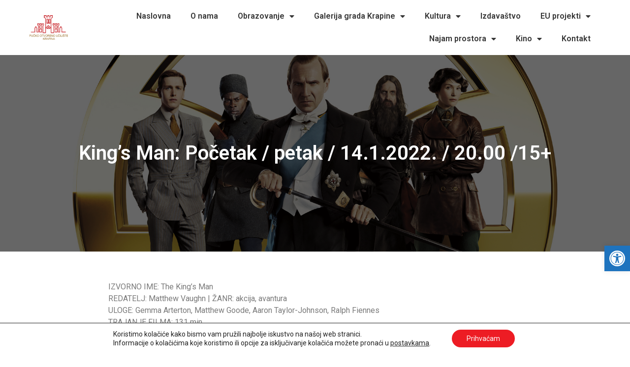

--- FILE ---
content_type: text/html; charset=UTF-8
request_url: https://krapina.net/kings-man-pocetak-petak-14-1-2022-20-00-15/
body_size: 23307
content:
<!doctype html>
<html lang="hr">
<head>
	<meta charset="UTF-8">
	<meta name="viewport" content="width=device-width, initial-scale=1">
	<link rel="profile" href="https://gmpg.org/xfn/11">
	<meta name='robots' content='index, follow, max-image-preview:large, max-snippet:-1, max-video-preview:-1' />

	<!-- This site is optimized with the Yoast SEO plugin v25.6 - https://yoast.com/wordpress/plugins/seo/ -->
	<title>King&#039;s Man: Početak / petak / 14.1.2022. / 20.00 /15+ - Pučko Otvoreno Učilište Krapina</title>
	<link rel="canonical" href="https://krapina.net/kings-man-pocetak-petak-14-1-2022-20-00-15/" />
	<meta property="og:locale" content="hr_HR" />
	<meta property="og:type" content="article" />
	<meta property="og:title" content="King&#039;s Man: Početak / petak / 14.1.2022. / 20.00 /15+ - Pučko Otvoreno Učilište Krapina" />
	<meta property="og:description" content="IZVORNO IME: The King’s ManREDATELJ: Matthew Vaughn | ŽANR: akcija, avanturaULOGE: Gemma Arterton, Matthew Goode, Aaron Taylor-Johnson, Ralph FiennesTRAJANJE FILMA: 131 min SADRŽAJ FILMA:Temeljen na stripu „The Secret Service” Marka Millara i Davea Gibbonsa, novi nastavak u franšizi KINGSMAN vodi nas na početak priče, prije radnji koje su se dogodile u nastavcima Kingsman: Tajna služba [&hellip;]" />
	<meta property="og:url" content="https://krapina.net/kings-man-pocetak-petak-14-1-2022-20-00-15/" />
	<meta property="og:site_name" content="Pučko Otvoreno Učilište Krapina" />
	<meta property="article:published_time" content="2021-12-30T11:59:27+00:00" />
	<meta property="article:modified_time" content="2022-01-17T10:23:05+00:00" />
	<meta property="og:image" content="https://krapina.net/wp-content/uploads/2021/12/Kingsman-nova-slika.jpg" />
	<meta property="og:image:width" content="1900" />
	<meta property="og:image:height" content="705" />
	<meta property="og:image:type" content="image/jpeg" />
	<meta name="author" content="Miljenko Golub" />
	<meta name="twitter:card" content="summary_large_image" />
	<meta name="twitter:label1" content="Napisao/la" />
	<meta name="twitter:data1" content="Miljenko Golub" />
	<meta name="twitter:label2" content="Procijenjeno vrijeme čitanja" />
	<meta name="twitter:data2" content="1 minuta" />
	<script type="application/ld+json" class="yoast-schema-graph">{"@context":"https://schema.org","@graph":[{"@type":"Article","@id":"https://krapina.net/kings-man-pocetak-petak-14-1-2022-20-00-15/#article","isPartOf":{"@id":"https://krapina.net/kings-man-pocetak-petak-14-1-2022-20-00-15/"},"author":{"name":"Miljenko Golub","@id":"https://krapina.net/#/schema/person/a421d90f5c169cec5bed577fcfa72caf"},"headline":"King&#8217;s Man: Početak / petak / 14.1.2022. / 20.00 /15+","datePublished":"2021-12-30T11:59:27+00:00","dateModified":"2022-01-17T10:23:05+00:00","mainEntityOfPage":{"@id":"https://krapina.net/kings-man-pocetak-petak-14-1-2022-20-00-15/"},"wordCount":134,"publisher":{"@id":"https://krapina.net/#organization"},"image":{"@id":"https://krapina.net/kings-man-pocetak-petak-14-1-2022-20-00-15/#primaryimage"},"thumbnailUrl":"https://krapina.net/wp-content/uploads/2021/12/Kingsman-nova-slika.jpg","articleSection":["Arhiva kino projekcija"],"inLanguage":"hr"},{"@type":"WebPage","@id":"https://krapina.net/kings-man-pocetak-petak-14-1-2022-20-00-15/","url":"https://krapina.net/kings-man-pocetak-petak-14-1-2022-20-00-15/","name":"King's Man: Početak / petak / 14.1.2022. / 20.00 /15+ - Pučko Otvoreno Učilište Krapina","isPartOf":{"@id":"https://krapina.net/#website"},"primaryImageOfPage":{"@id":"https://krapina.net/kings-man-pocetak-petak-14-1-2022-20-00-15/#primaryimage"},"image":{"@id":"https://krapina.net/kings-man-pocetak-petak-14-1-2022-20-00-15/#primaryimage"},"thumbnailUrl":"https://krapina.net/wp-content/uploads/2021/12/Kingsman-nova-slika.jpg","datePublished":"2021-12-30T11:59:27+00:00","dateModified":"2022-01-17T10:23:05+00:00","breadcrumb":{"@id":"https://krapina.net/kings-man-pocetak-petak-14-1-2022-20-00-15/#breadcrumb"},"inLanguage":"hr","potentialAction":[{"@type":"ReadAction","target":["https://krapina.net/kings-man-pocetak-petak-14-1-2022-20-00-15/"]}]},{"@type":"ImageObject","inLanguage":"hr","@id":"https://krapina.net/kings-man-pocetak-petak-14-1-2022-20-00-15/#primaryimage","url":"https://krapina.net/wp-content/uploads/2021/12/Kingsman-nova-slika.jpg","contentUrl":"https://krapina.net/wp-content/uploads/2021/12/Kingsman-nova-slika.jpg","width":1900,"height":705},{"@type":"BreadcrumbList","@id":"https://krapina.net/kings-man-pocetak-petak-14-1-2022-20-00-15/#breadcrumb","itemListElement":[{"@type":"ListItem","position":1,"name":"Početna stranica","item":"https://krapina.net/"},{"@type":"ListItem","position":2,"name":"Novosti","item":"https://krapina.net/novosti/"},{"@type":"ListItem","position":3,"name":"King&#8217;s Man: Početak / petak / 14.1.2022. / 20.00 /15+"}]},{"@type":"WebSite","@id":"https://krapina.net/#website","url":"https://krapina.net/","name":"Pučko Otvoreno Učilište Krapina","description":"","publisher":{"@id":"https://krapina.net/#organization"},"potentialAction":[{"@type":"SearchAction","target":{"@type":"EntryPoint","urlTemplate":"https://krapina.net/?s={search_term_string}"},"query-input":{"@type":"PropertyValueSpecification","valueRequired":true,"valueName":"search_term_string"}}],"inLanguage":"hr"},{"@type":"Organization","@id":"https://krapina.net/#organization","name":"Pučko Otvoreno Učilište Krapina","url":"https://krapina.net/","logo":{"@type":"ImageObject","inLanguage":"hr","@id":"https://krapina.net/#/schema/logo/image/","url":"https://krapina.net/wp-content/uploads/2020/12/POU_KR_logo.png","contentUrl":"https://krapina.net/wp-content/uploads/2020/12/POU_KR_logo.png","width":1406,"height":881,"caption":"Pučko Otvoreno Učilište Krapina"},"image":{"@id":"https://krapina.net/#/schema/logo/image/"}},{"@type":"Person","@id":"https://krapina.net/#/schema/person/a421d90f5c169cec5bed577fcfa72caf","name":"Miljenko Golub","url":"https://krapina.net/author/miljenko/"}]}</script>
	<!-- / Yoast SEO plugin. -->


<link rel='dns-prefetch' href='//stats.wp.com' />
<link rel='preconnect' href='//c0.wp.com' />
<link rel="alternate" type="application/rss+xml" title="Pučko Otvoreno Učilište Krapina &raquo; Kanal" href="https://krapina.net/feed/" />
<link rel="alternate" type="application/rss+xml" title="Pučko Otvoreno Učilište Krapina &raquo; Kanal komentara" href="https://krapina.net/comments/feed/" />
<script>
window._wpemojiSettings = {"baseUrl":"https:\/\/s.w.org\/images\/core\/emoji\/15.0.3\/72x72\/","ext":".png","svgUrl":"https:\/\/s.w.org\/images\/core\/emoji\/15.0.3\/svg\/","svgExt":".svg","source":{"concatemoji":"https:\/\/krapina.net\/wp-includes\/js\/wp-emoji-release.min.js?ver=6.6.4"}};
/*! This file is auto-generated */
!function(i,n){var o,s,e;function c(e){try{var t={supportTests:e,timestamp:(new Date).valueOf()};sessionStorage.setItem(o,JSON.stringify(t))}catch(e){}}function p(e,t,n){e.clearRect(0,0,e.canvas.width,e.canvas.height),e.fillText(t,0,0);var t=new Uint32Array(e.getImageData(0,0,e.canvas.width,e.canvas.height).data),r=(e.clearRect(0,0,e.canvas.width,e.canvas.height),e.fillText(n,0,0),new Uint32Array(e.getImageData(0,0,e.canvas.width,e.canvas.height).data));return t.every(function(e,t){return e===r[t]})}function u(e,t,n){switch(t){case"flag":return n(e,"\ud83c\udff3\ufe0f\u200d\u26a7\ufe0f","\ud83c\udff3\ufe0f\u200b\u26a7\ufe0f")?!1:!n(e,"\ud83c\uddfa\ud83c\uddf3","\ud83c\uddfa\u200b\ud83c\uddf3")&&!n(e,"\ud83c\udff4\udb40\udc67\udb40\udc62\udb40\udc65\udb40\udc6e\udb40\udc67\udb40\udc7f","\ud83c\udff4\u200b\udb40\udc67\u200b\udb40\udc62\u200b\udb40\udc65\u200b\udb40\udc6e\u200b\udb40\udc67\u200b\udb40\udc7f");case"emoji":return!n(e,"\ud83d\udc26\u200d\u2b1b","\ud83d\udc26\u200b\u2b1b")}return!1}function f(e,t,n){var r="undefined"!=typeof WorkerGlobalScope&&self instanceof WorkerGlobalScope?new OffscreenCanvas(300,150):i.createElement("canvas"),a=r.getContext("2d",{willReadFrequently:!0}),o=(a.textBaseline="top",a.font="600 32px Arial",{});return e.forEach(function(e){o[e]=t(a,e,n)}),o}function t(e){var t=i.createElement("script");t.src=e,t.defer=!0,i.head.appendChild(t)}"undefined"!=typeof Promise&&(o="wpEmojiSettingsSupports",s=["flag","emoji"],n.supports={everything:!0,everythingExceptFlag:!0},e=new Promise(function(e){i.addEventListener("DOMContentLoaded",e,{once:!0})}),new Promise(function(t){var n=function(){try{var e=JSON.parse(sessionStorage.getItem(o));if("object"==typeof e&&"number"==typeof e.timestamp&&(new Date).valueOf()<e.timestamp+604800&&"object"==typeof e.supportTests)return e.supportTests}catch(e){}return null}();if(!n){if("undefined"!=typeof Worker&&"undefined"!=typeof OffscreenCanvas&&"undefined"!=typeof URL&&URL.createObjectURL&&"undefined"!=typeof Blob)try{var e="postMessage("+f.toString()+"("+[JSON.stringify(s),u.toString(),p.toString()].join(",")+"));",r=new Blob([e],{type:"text/javascript"}),a=new Worker(URL.createObjectURL(r),{name:"wpTestEmojiSupports"});return void(a.onmessage=function(e){c(n=e.data),a.terminate(),t(n)})}catch(e){}c(n=f(s,u,p))}t(n)}).then(function(e){for(var t in e)n.supports[t]=e[t],n.supports.everything=n.supports.everything&&n.supports[t],"flag"!==t&&(n.supports.everythingExceptFlag=n.supports.everythingExceptFlag&&n.supports[t]);n.supports.everythingExceptFlag=n.supports.everythingExceptFlag&&!n.supports.flag,n.DOMReady=!1,n.readyCallback=function(){n.DOMReady=!0}}).then(function(){return e}).then(function(){var e;n.supports.everything||(n.readyCallback(),(e=n.source||{}).concatemoji?t(e.concatemoji):e.wpemoji&&e.twemoji&&(t(e.twemoji),t(e.wpemoji)))}))}((window,document),window._wpemojiSettings);
</script>
<style id='wp-emoji-styles-inline-css'>

	img.wp-smiley, img.emoji {
		display: inline !important;
		border: none !important;
		box-shadow: none !important;
		height: 1em !important;
		width: 1em !important;
		margin: 0 0.07em !important;
		vertical-align: -0.1em !important;
		background: none !important;
		padding: 0 !important;
	}
</style>
<link rel='stylesheet' id='wp-block-library-css' href='https://c0.wp.com/c/6.6.4/wp-includes/css/dist/block-library/style.min.css' media='all' />
<link rel='stylesheet' id='mediaelement-css' href='https://c0.wp.com/c/6.6.4/wp-includes/js/mediaelement/mediaelementplayer-legacy.min.css' media='all' />
<link rel='stylesheet' id='wp-mediaelement-css' href='https://c0.wp.com/c/6.6.4/wp-includes/js/mediaelement/wp-mediaelement.min.css' media='all' />
<style id='jetpack-sharing-buttons-style-inline-css'>
.jetpack-sharing-buttons__services-list{display:flex;flex-direction:row;flex-wrap:wrap;gap:0;list-style-type:none;margin:5px;padding:0}.jetpack-sharing-buttons__services-list.has-small-icon-size{font-size:12px}.jetpack-sharing-buttons__services-list.has-normal-icon-size{font-size:16px}.jetpack-sharing-buttons__services-list.has-large-icon-size{font-size:24px}.jetpack-sharing-buttons__services-list.has-huge-icon-size{font-size:36px}@media print{.jetpack-sharing-buttons__services-list{display:none!important}}.editor-styles-wrapper .wp-block-jetpack-sharing-buttons{gap:0;padding-inline-start:0}ul.jetpack-sharing-buttons__services-list.has-background{padding:1.25em 2.375em}
</style>
<style id='classic-theme-styles-inline-css'>
/*! This file is auto-generated */
.wp-block-button__link{color:#fff;background-color:#32373c;border-radius:9999px;box-shadow:none;text-decoration:none;padding:calc(.667em + 2px) calc(1.333em + 2px);font-size:1.125em}.wp-block-file__button{background:#32373c;color:#fff;text-decoration:none}
</style>
<style id='global-styles-inline-css'>
:root{--wp--preset--aspect-ratio--square: 1;--wp--preset--aspect-ratio--4-3: 4/3;--wp--preset--aspect-ratio--3-4: 3/4;--wp--preset--aspect-ratio--3-2: 3/2;--wp--preset--aspect-ratio--2-3: 2/3;--wp--preset--aspect-ratio--16-9: 16/9;--wp--preset--aspect-ratio--9-16: 9/16;--wp--preset--color--black: #000000;--wp--preset--color--cyan-bluish-gray: #abb8c3;--wp--preset--color--white: #ffffff;--wp--preset--color--pale-pink: #f78da7;--wp--preset--color--vivid-red: #cf2e2e;--wp--preset--color--luminous-vivid-orange: #ff6900;--wp--preset--color--luminous-vivid-amber: #fcb900;--wp--preset--color--light-green-cyan: #7bdcb5;--wp--preset--color--vivid-green-cyan: #00d084;--wp--preset--color--pale-cyan-blue: #8ed1fc;--wp--preset--color--vivid-cyan-blue: #0693e3;--wp--preset--color--vivid-purple: #9b51e0;--wp--preset--gradient--vivid-cyan-blue-to-vivid-purple: linear-gradient(135deg,rgba(6,147,227,1) 0%,rgb(155,81,224) 100%);--wp--preset--gradient--light-green-cyan-to-vivid-green-cyan: linear-gradient(135deg,rgb(122,220,180) 0%,rgb(0,208,130) 100%);--wp--preset--gradient--luminous-vivid-amber-to-luminous-vivid-orange: linear-gradient(135deg,rgba(252,185,0,1) 0%,rgba(255,105,0,1) 100%);--wp--preset--gradient--luminous-vivid-orange-to-vivid-red: linear-gradient(135deg,rgba(255,105,0,1) 0%,rgb(207,46,46) 100%);--wp--preset--gradient--very-light-gray-to-cyan-bluish-gray: linear-gradient(135deg,rgb(238,238,238) 0%,rgb(169,184,195) 100%);--wp--preset--gradient--cool-to-warm-spectrum: linear-gradient(135deg,rgb(74,234,220) 0%,rgb(151,120,209) 20%,rgb(207,42,186) 40%,rgb(238,44,130) 60%,rgb(251,105,98) 80%,rgb(254,248,76) 100%);--wp--preset--gradient--blush-light-purple: linear-gradient(135deg,rgb(255,206,236) 0%,rgb(152,150,240) 100%);--wp--preset--gradient--blush-bordeaux: linear-gradient(135deg,rgb(254,205,165) 0%,rgb(254,45,45) 50%,rgb(107,0,62) 100%);--wp--preset--gradient--luminous-dusk: linear-gradient(135deg,rgb(255,203,112) 0%,rgb(199,81,192) 50%,rgb(65,88,208) 100%);--wp--preset--gradient--pale-ocean: linear-gradient(135deg,rgb(255,245,203) 0%,rgb(182,227,212) 50%,rgb(51,167,181) 100%);--wp--preset--gradient--electric-grass: linear-gradient(135deg,rgb(202,248,128) 0%,rgb(113,206,126) 100%);--wp--preset--gradient--midnight: linear-gradient(135deg,rgb(2,3,129) 0%,rgb(40,116,252) 100%);--wp--preset--font-size--small: 13px;--wp--preset--font-size--medium: 20px;--wp--preset--font-size--large: 36px;--wp--preset--font-size--x-large: 42px;--wp--preset--spacing--20: 0.44rem;--wp--preset--spacing--30: 0.67rem;--wp--preset--spacing--40: 1rem;--wp--preset--spacing--50: 1.5rem;--wp--preset--spacing--60: 2.25rem;--wp--preset--spacing--70: 3.38rem;--wp--preset--spacing--80: 5.06rem;--wp--preset--shadow--natural: 6px 6px 9px rgba(0, 0, 0, 0.2);--wp--preset--shadow--deep: 12px 12px 50px rgba(0, 0, 0, 0.4);--wp--preset--shadow--sharp: 6px 6px 0px rgba(0, 0, 0, 0.2);--wp--preset--shadow--outlined: 6px 6px 0px -3px rgba(255, 255, 255, 1), 6px 6px rgba(0, 0, 0, 1);--wp--preset--shadow--crisp: 6px 6px 0px rgba(0, 0, 0, 1);}:where(.is-layout-flex){gap: 0.5em;}:where(.is-layout-grid){gap: 0.5em;}body .is-layout-flex{display: flex;}.is-layout-flex{flex-wrap: wrap;align-items: center;}.is-layout-flex > :is(*, div){margin: 0;}body .is-layout-grid{display: grid;}.is-layout-grid > :is(*, div){margin: 0;}:where(.wp-block-columns.is-layout-flex){gap: 2em;}:where(.wp-block-columns.is-layout-grid){gap: 2em;}:where(.wp-block-post-template.is-layout-flex){gap: 1.25em;}:where(.wp-block-post-template.is-layout-grid){gap: 1.25em;}.has-black-color{color: var(--wp--preset--color--black) !important;}.has-cyan-bluish-gray-color{color: var(--wp--preset--color--cyan-bluish-gray) !important;}.has-white-color{color: var(--wp--preset--color--white) !important;}.has-pale-pink-color{color: var(--wp--preset--color--pale-pink) !important;}.has-vivid-red-color{color: var(--wp--preset--color--vivid-red) !important;}.has-luminous-vivid-orange-color{color: var(--wp--preset--color--luminous-vivid-orange) !important;}.has-luminous-vivid-amber-color{color: var(--wp--preset--color--luminous-vivid-amber) !important;}.has-light-green-cyan-color{color: var(--wp--preset--color--light-green-cyan) !important;}.has-vivid-green-cyan-color{color: var(--wp--preset--color--vivid-green-cyan) !important;}.has-pale-cyan-blue-color{color: var(--wp--preset--color--pale-cyan-blue) !important;}.has-vivid-cyan-blue-color{color: var(--wp--preset--color--vivid-cyan-blue) !important;}.has-vivid-purple-color{color: var(--wp--preset--color--vivid-purple) !important;}.has-black-background-color{background-color: var(--wp--preset--color--black) !important;}.has-cyan-bluish-gray-background-color{background-color: var(--wp--preset--color--cyan-bluish-gray) !important;}.has-white-background-color{background-color: var(--wp--preset--color--white) !important;}.has-pale-pink-background-color{background-color: var(--wp--preset--color--pale-pink) !important;}.has-vivid-red-background-color{background-color: var(--wp--preset--color--vivid-red) !important;}.has-luminous-vivid-orange-background-color{background-color: var(--wp--preset--color--luminous-vivid-orange) !important;}.has-luminous-vivid-amber-background-color{background-color: var(--wp--preset--color--luminous-vivid-amber) !important;}.has-light-green-cyan-background-color{background-color: var(--wp--preset--color--light-green-cyan) !important;}.has-vivid-green-cyan-background-color{background-color: var(--wp--preset--color--vivid-green-cyan) !important;}.has-pale-cyan-blue-background-color{background-color: var(--wp--preset--color--pale-cyan-blue) !important;}.has-vivid-cyan-blue-background-color{background-color: var(--wp--preset--color--vivid-cyan-blue) !important;}.has-vivid-purple-background-color{background-color: var(--wp--preset--color--vivid-purple) !important;}.has-black-border-color{border-color: var(--wp--preset--color--black) !important;}.has-cyan-bluish-gray-border-color{border-color: var(--wp--preset--color--cyan-bluish-gray) !important;}.has-white-border-color{border-color: var(--wp--preset--color--white) !important;}.has-pale-pink-border-color{border-color: var(--wp--preset--color--pale-pink) !important;}.has-vivid-red-border-color{border-color: var(--wp--preset--color--vivid-red) !important;}.has-luminous-vivid-orange-border-color{border-color: var(--wp--preset--color--luminous-vivid-orange) !important;}.has-luminous-vivid-amber-border-color{border-color: var(--wp--preset--color--luminous-vivid-amber) !important;}.has-light-green-cyan-border-color{border-color: var(--wp--preset--color--light-green-cyan) !important;}.has-vivid-green-cyan-border-color{border-color: var(--wp--preset--color--vivid-green-cyan) !important;}.has-pale-cyan-blue-border-color{border-color: var(--wp--preset--color--pale-cyan-blue) !important;}.has-vivid-cyan-blue-border-color{border-color: var(--wp--preset--color--vivid-cyan-blue) !important;}.has-vivid-purple-border-color{border-color: var(--wp--preset--color--vivid-purple) !important;}.has-vivid-cyan-blue-to-vivid-purple-gradient-background{background: var(--wp--preset--gradient--vivid-cyan-blue-to-vivid-purple) !important;}.has-light-green-cyan-to-vivid-green-cyan-gradient-background{background: var(--wp--preset--gradient--light-green-cyan-to-vivid-green-cyan) !important;}.has-luminous-vivid-amber-to-luminous-vivid-orange-gradient-background{background: var(--wp--preset--gradient--luminous-vivid-amber-to-luminous-vivid-orange) !important;}.has-luminous-vivid-orange-to-vivid-red-gradient-background{background: var(--wp--preset--gradient--luminous-vivid-orange-to-vivid-red) !important;}.has-very-light-gray-to-cyan-bluish-gray-gradient-background{background: var(--wp--preset--gradient--very-light-gray-to-cyan-bluish-gray) !important;}.has-cool-to-warm-spectrum-gradient-background{background: var(--wp--preset--gradient--cool-to-warm-spectrum) !important;}.has-blush-light-purple-gradient-background{background: var(--wp--preset--gradient--blush-light-purple) !important;}.has-blush-bordeaux-gradient-background{background: var(--wp--preset--gradient--blush-bordeaux) !important;}.has-luminous-dusk-gradient-background{background: var(--wp--preset--gradient--luminous-dusk) !important;}.has-pale-ocean-gradient-background{background: var(--wp--preset--gradient--pale-ocean) !important;}.has-electric-grass-gradient-background{background: var(--wp--preset--gradient--electric-grass) !important;}.has-midnight-gradient-background{background: var(--wp--preset--gradient--midnight) !important;}.has-small-font-size{font-size: var(--wp--preset--font-size--small) !important;}.has-medium-font-size{font-size: var(--wp--preset--font-size--medium) !important;}.has-large-font-size{font-size: var(--wp--preset--font-size--large) !important;}.has-x-large-font-size{font-size: var(--wp--preset--font-size--x-large) !important;}
:where(.wp-block-post-template.is-layout-flex){gap: 1.25em;}:where(.wp-block-post-template.is-layout-grid){gap: 1.25em;}
:where(.wp-block-columns.is-layout-flex){gap: 2em;}:where(.wp-block-columns.is-layout-grid){gap: 2em;}
:root :where(.wp-block-pullquote){font-size: 1.5em;line-height: 1.6;}
</style>
<link rel='stylesheet' id='pojo-a11y-css' href='https://krapina.net/wp-content/plugins/pojo-accessibility/modules/legacy/assets/css/style.min.css?ver=1.0.0' media='all' />
<link rel='stylesheet' id='chld_thm_cfg_parent-css' href='https://krapina.net/wp-content/themes/hello-elementor/style.css?ver=6.6.4' media='all' />
<link rel='stylesheet' id='hello-elementor-css' href='https://krapina.net/wp-content/themes/hello-elementor/style.css?ver=6.6.4' media='all' />
<link rel='stylesheet' id='child-style-css' href='https://krapina.net/wp-content/themes/hello-elementor-child/style.css?ver=2.3.0.1607944742' media='all' />
<link rel='stylesheet' id='hello-elementor-theme-style-css' href='https://krapina.net/wp-content/themes/hello-elementor/theme.min.css?ver=3.0.1' media='all' />
<link rel='stylesheet' id='hello-elementor-header-footer-css' href='https://krapina.net/wp-content/themes/hello-elementor/header-footer.min.css?ver=3.0.1' media='all' />
<link rel='stylesheet' id='elementor-icons-css' href='https://krapina.net/wp-content/plugins/elementor/assets/lib/eicons/css/elementor-icons.min.css?ver=5.29.0' media='all' />
<link rel='stylesheet' id='elementor-frontend-css' href='https://krapina.net/wp-content/plugins/elementor/assets/css/frontend.min.css?ver=3.19.4' media='all' />
<style id='elementor-frontend-inline-css'>
.elementor-6290 .elementor-element.elementor-element-fde3439:not(.elementor-motion-effects-element-type-background), .elementor-6290 .elementor-element.elementor-element-fde3439 > .elementor-motion-effects-container > .elementor-motion-effects-layer{background-image:url("https://krapina.net/wp-content/uploads/2021/12/Kingsman-nova-slika.jpg");}
</style>
<link rel='stylesheet' id='swiper-css' href='https://krapina.net/wp-content/plugins/elementor/assets/lib/swiper/css/swiper.min.css?ver=5.3.6' media='all' />
<link rel='stylesheet' id='elementor-post-5-css' href='https://krapina.net/wp-content/uploads/elementor/css/post-5.css?ver=1731871699' media='all' />
<link rel='stylesheet' id='elementor-pro-css' href='https://krapina.net/wp-content/plugins/elementor-pro/assets/css/frontend.min.css?ver=3.19.3' media='all' />
<link rel='stylesheet' id='elementor-global-css' href='https://krapina.net/wp-content/uploads/elementor/css/global.css?ver=1731871700' media='all' />
<link rel='stylesheet' id='elementor-post-6139-css' href='https://krapina.net/wp-content/uploads/elementor/css/post-6139.css?ver=1731871700' media='all' />
<link rel='stylesheet' id='elementor-post-6295-css' href='https://krapina.net/wp-content/uploads/elementor/css/post-6295.css?ver=1765981011' media='all' />
<link rel='stylesheet' id='elementor-post-6290-css' href='https://krapina.net/wp-content/uploads/elementor/css/post-6290.css?ver=1731871812' media='all' />
<link rel='stylesheet' id='moove_gdpr_frontend-css' href='https://krapina.net/wp-content/plugins/gdpr-cookie-compliance/dist/styles/gdpr-main-nf.css?ver=5.0.9' media='all' />
<style id='moove_gdpr_frontend-inline-css'>
				#moove_gdpr_cookie_modal .moove-gdpr-modal-content .moove-gdpr-tab-main h3.tab-title, 
				#moove_gdpr_cookie_modal .moove-gdpr-modal-content .moove-gdpr-tab-main span.tab-title,
				#moove_gdpr_cookie_modal .moove-gdpr-modal-content .moove-gdpr-modal-left-content #moove-gdpr-menu li a, 
				#moove_gdpr_cookie_modal .moove-gdpr-modal-content .moove-gdpr-modal-left-content #moove-gdpr-menu li button,
				#moove_gdpr_cookie_modal .moove-gdpr-modal-content .moove-gdpr-modal-left-content .moove-gdpr-branding-cnt a,
				#moove_gdpr_cookie_modal .moove-gdpr-modal-content .moove-gdpr-modal-footer-content .moove-gdpr-button-holder a.mgbutton, 
				#moove_gdpr_cookie_modal .moove-gdpr-modal-content .moove-gdpr-modal-footer-content .moove-gdpr-button-holder button.mgbutton,
				#moove_gdpr_cookie_modal .cookie-switch .cookie-slider:after, 
				#moove_gdpr_cookie_modal .cookie-switch .slider:after, 
				#moove_gdpr_cookie_modal .switch .cookie-slider:after, 
				#moove_gdpr_cookie_modal .switch .slider:after,
				#moove_gdpr_cookie_info_bar .moove-gdpr-info-bar-container .moove-gdpr-info-bar-content p, 
				#moove_gdpr_cookie_info_bar .moove-gdpr-info-bar-container .moove-gdpr-info-bar-content p a,
				#moove_gdpr_cookie_info_bar .moove-gdpr-info-bar-container .moove-gdpr-info-bar-content a.mgbutton, 
				#moove_gdpr_cookie_info_bar .moove-gdpr-info-bar-container .moove-gdpr-info-bar-content button.mgbutton,
				#moove_gdpr_cookie_modal .moove-gdpr-modal-content .moove-gdpr-tab-main .moove-gdpr-tab-main-content h1, 
				#moove_gdpr_cookie_modal .moove-gdpr-modal-content .moove-gdpr-tab-main .moove-gdpr-tab-main-content h2, 
				#moove_gdpr_cookie_modal .moove-gdpr-modal-content .moove-gdpr-tab-main .moove-gdpr-tab-main-content h3, 
				#moove_gdpr_cookie_modal .moove-gdpr-modal-content .moove-gdpr-tab-main .moove-gdpr-tab-main-content h4, 
				#moove_gdpr_cookie_modal .moove-gdpr-modal-content .moove-gdpr-tab-main .moove-gdpr-tab-main-content h5, 
				#moove_gdpr_cookie_modal .moove-gdpr-modal-content .moove-gdpr-tab-main .moove-gdpr-tab-main-content h6,
				#moove_gdpr_cookie_modal .moove-gdpr-modal-content.moove_gdpr_modal_theme_v2 .moove-gdpr-modal-title .tab-title,
				#moove_gdpr_cookie_modal .moove-gdpr-modal-content.moove_gdpr_modal_theme_v2 .moove-gdpr-tab-main h3.tab-title, 
				#moove_gdpr_cookie_modal .moove-gdpr-modal-content.moove_gdpr_modal_theme_v2 .moove-gdpr-tab-main span.tab-title,
				#moove_gdpr_cookie_modal .moove-gdpr-modal-content.moove_gdpr_modal_theme_v2 .moove-gdpr-branding-cnt a {
					font-weight: inherit				}
			#moove_gdpr_cookie_modal,#moove_gdpr_cookie_info_bar,.gdpr_cookie_settings_shortcode_content{font-family:inherit}#moove_gdpr_save_popup_settings_button{background-color:#373737;color:#fff}#moove_gdpr_save_popup_settings_button:hover{background-color:#000}#moove_gdpr_cookie_info_bar .moove-gdpr-info-bar-container .moove-gdpr-info-bar-content a.mgbutton,#moove_gdpr_cookie_info_bar .moove-gdpr-info-bar-container .moove-gdpr-info-bar-content button.mgbutton{background-color:#ed1c24}#moove_gdpr_cookie_modal .moove-gdpr-modal-content .moove-gdpr-modal-footer-content .moove-gdpr-button-holder a.mgbutton,#moove_gdpr_cookie_modal .moove-gdpr-modal-content .moove-gdpr-modal-footer-content .moove-gdpr-button-holder button.mgbutton,.gdpr_cookie_settings_shortcode_content .gdpr-shr-button.button-green{background-color:#ed1c24;border-color:#ed1c24}#moove_gdpr_cookie_modal .moove-gdpr-modal-content .moove-gdpr-modal-footer-content .moove-gdpr-button-holder a.mgbutton:hover,#moove_gdpr_cookie_modal .moove-gdpr-modal-content .moove-gdpr-modal-footer-content .moove-gdpr-button-holder button.mgbutton:hover,.gdpr_cookie_settings_shortcode_content .gdpr-shr-button.button-green:hover{background-color:#fff;color:#ed1c24}#moove_gdpr_cookie_modal .moove-gdpr-modal-content .moove-gdpr-modal-close i,#moove_gdpr_cookie_modal .moove-gdpr-modal-content .moove-gdpr-modal-close span.gdpr-icon{background-color:#ed1c24;border:1px solid #ed1c24}#moove_gdpr_cookie_info_bar span.moove-gdpr-infobar-allow-all.focus-g,#moove_gdpr_cookie_info_bar span.moove-gdpr-infobar-allow-all:focus,#moove_gdpr_cookie_info_bar button.moove-gdpr-infobar-allow-all.focus-g,#moove_gdpr_cookie_info_bar button.moove-gdpr-infobar-allow-all:focus,#moove_gdpr_cookie_info_bar span.moove-gdpr-infobar-reject-btn.focus-g,#moove_gdpr_cookie_info_bar span.moove-gdpr-infobar-reject-btn:focus,#moove_gdpr_cookie_info_bar button.moove-gdpr-infobar-reject-btn.focus-g,#moove_gdpr_cookie_info_bar button.moove-gdpr-infobar-reject-btn:focus,#moove_gdpr_cookie_info_bar span.change-settings-button.focus-g,#moove_gdpr_cookie_info_bar span.change-settings-button:focus,#moove_gdpr_cookie_info_bar button.change-settings-button.focus-g,#moove_gdpr_cookie_info_bar button.change-settings-button:focus{-webkit-box-shadow:0 0 1px 3px #ed1c24;-moz-box-shadow:0 0 1px 3px #ed1c24;box-shadow:0 0 1px 3px #ed1c24}#moove_gdpr_cookie_modal .moove-gdpr-modal-content .moove-gdpr-modal-close i:hover,#moove_gdpr_cookie_modal .moove-gdpr-modal-content .moove-gdpr-modal-close span.gdpr-icon:hover,#moove_gdpr_cookie_info_bar span[data-href]>u.change-settings-button{color:#ed1c24}#moove_gdpr_cookie_modal .moove-gdpr-modal-content .moove-gdpr-modal-left-content #moove-gdpr-menu li.menu-item-selected a span.gdpr-icon,#moove_gdpr_cookie_modal .moove-gdpr-modal-content .moove-gdpr-modal-left-content #moove-gdpr-menu li.menu-item-selected button span.gdpr-icon{color:inherit}#moove_gdpr_cookie_modal .moove-gdpr-modal-content .moove-gdpr-modal-left-content #moove-gdpr-menu li a span.gdpr-icon,#moove_gdpr_cookie_modal .moove-gdpr-modal-content .moove-gdpr-modal-left-content #moove-gdpr-menu li button span.gdpr-icon{color:inherit}#moove_gdpr_cookie_modal .gdpr-acc-link{line-height:0;font-size:0;color:transparent;position:absolute}#moove_gdpr_cookie_modal .moove-gdpr-modal-content .moove-gdpr-modal-close:hover i,#moove_gdpr_cookie_modal .moove-gdpr-modal-content .moove-gdpr-modal-left-content #moove-gdpr-menu li a,#moove_gdpr_cookie_modal .moove-gdpr-modal-content .moove-gdpr-modal-left-content #moove-gdpr-menu li button,#moove_gdpr_cookie_modal .moove-gdpr-modal-content .moove-gdpr-modal-left-content #moove-gdpr-menu li button i,#moove_gdpr_cookie_modal .moove-gdpr-modal-content .moove-gdpr-modal-left-content #moove-gdpr-menu li a i,#moove_gdpr_cookie_modal .moove-gdpr-modal-content .moove-gdpr-tab-main .moove-gdpr-tab-main-content a:hover,#moove_gdpr_cookie_info_bar.moove-gdpr-dark-scheme .moove-gdpr-info-bar-container .moove-gdpr-info-bar-content a.mgbutton:hover,#moove_gdpr_cookie_info_bar.moove-gdpr-dark-scheme .moove-gdpr-info-bar-container .moove-gdpr-info-bar-content button.mgbutton:hover,#moove_gdpr_cookie_info_bar.moove-gdpr-dark-scheme .moove-gdpr-info-bar-container .moove-gdpr-info-bar-content a:hover,#moove_gdpr_cookie_info_bar.moove-gdpr-dark-scheme .moove-gdpr-info-bar-container .moove-gdpr-info-bar-content button:hover,#moove_gdpr_cookie_info_bar.moove-gdpr-dark-scheme .moove-gdpr-info-bar-container .moove-gdpr-info-bar-content span.change-settings-button:hover,#moove_gdpr_cookie_info_bar.moove-gdpr-dark-scheme .moove-gdpr-info-bar-container .moove-gdpr-info-bar-content button.change-settings-button:hover,#moove_gdpr_cookie_info_bar.moove-gdpr-dark-scheme .moove-gdpr-info-bar-container .moove-gdpr-info-bar-content u.change-settings-button:hover,#moove_gdpr_cookie_info_bar span[data-href]>u.change-settings-button,#moove_gdpr_cookie_info_bar.moove-gdpr-dark-scheme .moove-gdpr-info-bar-container .moove-gdpr-info-bar-content a.mgbutton.focus-g,#moove_gdpr_cookie_info_bar.moove-gdpr-dark-scheme .moove-gdpr-info-bar-container .moove-gdpr-info-bar-content button.mgbutton.focus-g,#moove_gdpr_cookie_info_bar.moove-gdpr-dark-scheme .moove-gdpr-info-bar-container .moove-gdpr-info-bar-content a.focus-g,#moove_gdpr_cookie_info_bar.moove-gdpr-dark-scheme .moove-gdpr-info-bar-container .moove-gdpr-info-bar-content button.focus-g,#moove_gdpr_cookie_info_bar.moove-gdpr-dark-scheme .moove-gdpr-info-bar-container .moove-gdpr-info-bar-content a.mgbutton:focus,#moove_gdpr_cookie_info_bar.moove-gdpr-dark-scheme .moove-gdpr-info-bar-container .moove-gdpr-info-bar-content button.mgbutton:focus,#moove_gdpr_cookie_info_bar.moove-gdpr-dark-scheme .moove-gdpr-info-bar-container .moove-gdpr-info-bar-content a:focus,#moove_gdpr_cookie_info_bar.moove-gdpr-dark-scheme .moove-gdpr-info-bar-container .moove-gdpr-info-bar-content button:focus,#moove_gdpr_cookie_info_bar.moove-gdpr-dark-scheme .moove-gdpr-info-bar-container .moove-gdpr-info-bar-content span.change-settings-button.focus-g,span.change-settings-button:focus,button.change-settings-button.focus-g,button.change-settings-button:focus,#moove_gdpr_cookie_info_bar.moove-gdpr-dark-scheme .moove-gdpr-info-bar-container .moove-gdpr-info-bar-content u.change-settings-button.focus-g,#moove_gdpr_cookie_info_bar.moove-gdpr-dark-scheme .moove-gdpr-info-bar-container .moove-gdpr-info-bar-content u.change-settings-button:focus{color:#ed1c24}#moove_gdpr_cookie_modal .moove-gdpr-branding.focus-g span,#moove_gdpr_cookie_modal .moove-gdpr-modal-content .moove-gdpr-tab-main a.focus-g,#moove_gdpr_cookie_modal .moove-gdpr-modal-content .moove-gdpr-tab-main .gdpr-cd-details-toggle.focus-g{color:#ed1c24}#moove_gdpr_cookie_modal.gdpr_lightbox-hide{display:none}
</style>
<link rel='stylesheet' id='google-fonts-1-css' href='https://fonts.googleapis.com/css?family=Roboto%3A100%2C100italic%2C200%2C200italic%2C300%2C300italic%2C400%2C400italic%2C500%2C500italic%2C600%2C600italic%2C700%2C700italic%2C800%2C800italic%2C900%2C900italic%7CRoboto+Slab%3A100%2C100italic%2C200%2C200italic%2C300%2C300italic%2C400%2C400italic%2C500%2C500italic%2C600%2C600italic%2C700%2C700italic%2C800%2C800italic%2C900%2C900italic&#038;display=auto&#038;ver=6.6.4' media='all' />
<link rel='stylesheet' id='elementor-icons-shared-0-css' href='https://krapina.net/wp-content/plugins/elementor/assets/lib/font-awesome/css/fontawesome.min.css?ver=5.15.3' media='all' />
<link rel='stylesheet' id='elementor-icons-fa-solid-css' href='https://krapina.net/wp-content/plugins/elementor/assets/lib/font-awesome/css/solid.min.css?ver=5.15.3' media='all' />
<link rel='stylesheet' id='elementor-icons-fa-brands-css' href='https://krapina.net/wp-content/plugins/elementor/assets/lib/font-awesome/css/brands.min.css?ver=5.15.3' media='all' />
<link rel="preconnect" href="https://fonts.gstatic.com/" crossorigin><script src="https://c0.wp.com/c/6.6.4/wp-includes/js/jquery/jquery.min.js" id="jquery-core-js"></script>
<script src="https://c0.wp.com/c/6.6.4/wp-includes/js/jquery/jquery-migrate.min.js" id="jquery-migrate-js"></script>
<link rel="https://api.w.org/" href="https://krapina.net/wp-json/" /><link rel="alternate" title="JSON" type="application/json" href="https://krapina.net/wp-json/wp/v2/posts/18175" /><link rel="EditURI" type="application/rsd+xml" title="RSD" href="https://krapina.net/xmlrpc.php?rsd" />
<meta name="generator" content="WordPress 6.6.4" />
<link rel='shortlink' href='https://krapina.net/?p=18175' />
<link rel="alternate" title="oEmbed (JSON)" type="application/json+oembed" href="https://krapina.net/wp-json/oembed/1.0/embed?url=https%3A%2F%2Fkrapina.net%2Fkings-man-pocetak-petak-14-1-2022-20-00-15%2F" />
<link rel="alternate" title="oEmbed (XML)" type="text/xml+oembed" href="https://krapina.net/wp-json/oembed/1.0/embed?url=https%3A%2F%2Fkrapina.net%2Fkings-man-pocetak-petak-14-1-2022-20-00-15%2F&#038;format=xml" />
	<style>img#wpstats{display:none}</style>
		<style type="text/css">
#pojo-a11y-toolbar .pojo-a11y-toolbar-toggle a{ background-color: #1e73be;	color: #ffffff;}
#pojo-a11y-toolbar .pojo-a11y-toolbar-overlay, #pojo-a11y-toolbar .pojo-a11y-toolbar-overlay ul.pojo-a11y-toolbar-items.pojo-a11y-links{ border-color: #1e73be;}
body.pojo-a11y-focusable a:focus{ outline-style: solid !important;	outline-width: 1px !important;	outline-color: #1e73be !important;}
#pojo-a11y-toolbar{ top: 500px !important;}
#pojo-a11y-toolbar .pojo-a11y-toolbar-overlay{ background-color: #ffffff;}
#pojo-a11y-toolbar .pojo-a11y-toolbar-overlay ul.pojo-a11y-toolbar-items li.pojo-a11y-toolbar-item a, #pojo-a11y-toolbar .pojo-a11y-toolbar-overlay p.pojo-a11y-toolbar-title{ color: #333333;}
#pojo-a11y-toolbar .pojo-a11y-toolbar-overlay ul.pojo-a11y-toolbar-items li.pojo-a11y-toolbar-item a.active{ background-color: #1e73be;	color: #ffffff;}
@media (max-width: 767px) { #pojo-a11y-toolbar { top: 250px !important; } }</style>		<script>
			document.documentElement.className = document.documentElement.className.replace( 'no-js', 'js' );
		</script>
				<style>
			.no-js img.lazyload { display: none; }
			figure.wp-block-image img.lazyloading { min-width: 150px; }
							.lazyload, .lazyloading { opacity: 0; }
				.lazyloaded {
					opacity: 1;
					transition: opacity 400ms;
					transition-delay: 0ms;
				}
					</style>
		<meta name="generator" content="Elementor 3.19.4; features: e_optimized_assets_loading, additional_custom_breakpoints, block_editor_assets_optimize, e_image_loading_optimization; settings: css_print_method-external, google_font-enabled, font_display-auto">
<script> 
jQuery(document).ready(function($) { 
var delay = 10; setTimeout(function() { 
$('.elementor-tab-title').removeClass('elementor-active');
 $('.elementor-tab-content').css('display', 'none'); }, delay); 
}); 
</script>
          
<!-- Global site tag (gtag.js) - Google Analytics -->
<script async src="https://www.googletagmanager.com/gtag/js?id=G-V3JB6D2XR6"></script>
<script>
  window.dataLayer = window.dataLayer || [];
  function gtag(){dataLayer.push(arguments);}
  gtag('js', new Date());

  gtag('config', 'G-V3JB6D2XR6');
</script>

	<link rel="icon" href="https://krapina.net/wp-content/uploads/2020/12/cropped-favicon-32x32.png" sizes="32x32" />
<link rel="icon" href="https://krapina.net/wp-content/uploads/2020/12/cropped-favicon-192x192.png" sizes="192x192" />
<link rel="apple-touch-icon" href="https://krapina.net/wp-content/uploads/2020/12/cropped-favicon-180x180.png" />
<meta name="msapplication-TileImage" content="https://krapina.net/wp-content/uploads/2020/12/cropped-favicon-270x270.png" />
</head>
<body class="post-template-default single single-post postid-18175 single-format-standard wp-custom-logo elementor-default elementor-kit-5 elementor-page-6290">


<a class="skip-link screen-reader-text" href="#content">Skip to content</a>

		<div data-elementor-type="header" data-elementor-id="6139" class="elementor elementor-6139 elementor-location-header" data-elementor-post-type="elementor_library">
					<section class="elementor-section elementor-top-section elementor-element elementor-element-45653b2 elementor-section-full_width elementor-section-content-middle elementor-section-height-default elementor-section-height-default" data-id="45653b2" data-element_type="section" data-settings="{&quot;background_background&quot;:&quot;classic&quot;}">
						<div class="elementor-container elementor-column-gap-default">
					<div class="elementor-column elementor-col-50 elementor-top-column elementor-element elementor-element-634ad57" data-id="634ad57" data-element_type="column">
			<div class="elementor-widget-wrap elementor-element-populated">
						<div class="elementor-element elementor-element-fb8becb elementor-widget elementor-widget-theme-site-logo elementor-widget-image" data-id="fb8becb" data-element_type="widget" data-widget_type="theme-site-logo.default">
				<div class="elementor-widget-container">
									<a href="https://krapina.net">
			<img width="1406" height="881"   alt="" data-srcset="https://krapina.net/wp-content/uploads/2020/12/POU_KR_logo.png 1406w, https://krapina.net/wp-content/uploads/2020/12/POU_KR_logo-300x188.png 300w, https://krapina.net/wp-content/uploads/2020/12/POU_KR_logo-1024x642.png 1024w, https://krapina.net/wp-content/uploads/2020/12/POU_KR_logo-768x481.png 768w"  data-src="https://krapina.net/wp-content/uploads/2020/12/POU_KR_logo.png" data-sizes="(max-width: 1406px) 100vw, 1406px" class="attachment-full size-full wp-image-7317 lazyload" src="[data-uri]" /><noscript><img width="1406" height="881" src="https://krapina.net/wp-content/uploads/2020/12/POU_KR_logo.png" class="attachment-full size-full wp-image-7317" alt="" srcset="https://krapina.net/wp-content/uploads/2020/12/POU_KR_logo.png 1406w, https://krapina.net/wp-content/uploads/2020/12/POU_KR_logo-300x188.png 300w, https://krapina.net/wp-content/uploads/2020/12/POU_KR_logo-1024x642.png 1024w, https://krapina.net/wp-content/uploads/2020/12/POU_KR_logo-768x481.png 768w" sizes="(max-width: 1406px) 100vw, 1406px" /></noscript>				</a>
									</div>
				</div>
					</div>
		</div>
				<div class="elementor-column elementor-col-50 elementor-top-column elementor-element elementor-element-c30c9dc" data-id="c30c9dc" data-element_type="column">
			<div class="elementor-widget-wrap elementor-element-populated">
						<div class="elementor-element elementor-element-242c843 elementor-nav-menu__align-end elementor-nav-menu--stretch elementor-nav-menu--dropdown-tablet elementor-nav-menu__text-align-aside elementor-nav-menu--toggle elementor-nav-menu--burger elementor-widget elementor-widget-nav-menu" data-id="242c843" data-element_type="widget" data-settings="{&quot;full_width&quot;:&quot;stretch&quot;,&quot;layout&quot;:&quot;horizontal&quot;,&quot;submenu_icon&quot;:{&quot;value&quot;:&quot;&lt;i class=\&quot;fas fa-caret-down\&quot;&gt;&lt;\/i&gt;&quot;,&quot;library&quot;:&quot;fa-solid&quot;},&quot;toggle&quot;:&quot;burger&quot;}" data-widget_type="nav-menu.default">
				<div class="elementor-widget-container">
						<nav class="elementor-nav-menu--main elementor-nav-menu__container elementor-nav-menu--layout-horizontal e--pointer-none">
				<ul id="menu-1-242c843" class="elementor-nav-menu"><li class="menu-item menu-item-type-post_type menu-item-object-page menu-item-home menu-item-6361"><a href="https://krapina.net/" class="elementor-item">Naslovna</a></li>
<li class="menu-item menu-item-type-post_type menu-item-object-page menu-item-6360"><a href="https://krapina.net/o-nama/" class="elementor-item">O nama</a></li>
<li class="menu-item menu-item-type-custom menu-item-object-custom menu-item-has-children menu-item-12134"><a href="#" class="elementor-item elementor-item-anchor">Obrazovanje</a>
<ul class="sub-menu elementor-nav-menu--dropdown">
	<li class="menu-item menu-item-type-post_type menu-item-object-page menu-item-12193"><a href="https://krapina.net/obrazovanja-odraslih-u-pou-krapina/" class="elementor-sub-item">Obrazovanja odraslih u POU Krapina</a></li>
	<li class="menu-item menu-item-type-taxonomy menu-item-object-category menu-item-26664"><a href="https://krapina.net/obrazovanje/djelomicna-kvalifikacija/" class="elementor-sub-item">Djelomične kvalifikacije</a></li>
	<li class="menu-item menu-item-type-taxonomy menu-item-object-category menu-item-26663"><a href="https://krapina.net/mikrokvalifikacija/" class="elementor-sub-item">Mikrokvalifikacije</a></li>
	<li class="menu-item menu-item-type-taxonomy menu-item-object-category menu-item-28806"><a href="https://krapina.net/osobni-asistent/" class="elementor-sub-item">Osobni asistent</a></li>
	<li class="menu-item menu-item-type-taxonomy menu-item-object-category menu-item-7295"><a href="https://krapina.net/obrazovanje/osnovna-skola/" class="elementor-sub-item">Osnovna škola</a></li>
	<li class="menu-item menu-item-type-taxonomy menu-item-object-category menu-item-7297"><a href="https://krapina.net/obrazovanje/srednja-skola/" class="elementor-sub-item">Srednjoškolsko obrazovanje i prekvalifikacije</a></li>
	<li class="menu-item menu-item-type-taxonomy menu-item-object-category menu-item-7298"><a href="https://krapina.net/obrazovanje/tecajevi/" class="elementor-sub-item">Tečajevi</a></li>
	<li class="menu-item menu-item-type-taxonomy menu-item-object-category menu-item-7315"><a href="https://krapina.net/obrazovanje/odrzane-edukacije/" class="elementor-sub-item">Održane edukacije</a></li>
	<li class="menu-item menu-item-type-taxonomy menu-item-object-category menu-item-12198"><a href="https://krapina.net/obrazovanje/tjedan-cjelozivotnog-ucenja/" class="elementor-sub-item">Tjedan cjeloživotnog učenja</a></li>
	<li class="menu-item menu-item-type-post_type menu-item-object-page menu-item-26745"><a href="https://krapina.net/skola-slikanja-i-crtanja/" class="elementor-sub-item">Škola slikanja i crtanja</a></li>
	<li class="menu-item menu-item-type-post_type menu-item-object-page menu-item-20457"><a href="https://krapina.net/skola-rocka-i-moderne-glazbe/" class="elementor-sub-item">Škola rocka i moderne glazbe</a></li>
	<li class="menu-item menu-item-type-taxonomy menu-item-object-category menu-item-17116"><a href="https://krapina.net/aloha-centar-krapina/" class="elementor-sub-item">Aloha centar Krapina</a></li>
</ul>
</li>
<li class="menu-item menu-item-type-post_type menu-item-object-page menu-item-has-children menu-item-6806"><a href="https://krapina.net/galerija-grada-krapine/" class="elementor-item">Galerija grada Krapine</a>
<ul class="sub-menu elementor-nav-menu--dropdown">
	<li class="menu-item menu-item-type-post_type menu-item-object-page menu-item-11811"><a href="https://krapina.net/povijest-galerije/" class="elementor-sub-item">Povijest galerije</a></li>
	<li class="menu-item menu-item-type-taxonomy menu-item-object-category menu-item-30060"><a href="https://krapina.net/kultura/galerija/2026-godina/" class="elementor-sub-item">2026 godina</a></li>
	<li class="menu-item menu-item-type-custom menu-item-object-custom menu-item-13942"><a href="http://krapina.net/galerija-grada-krapine/#protekleizlozbe" class="elementor-sub-item elementor-item-anchor">Protekle izložbe</a></li>
</ul>
</li>
<li class="menu-item menu-item-type-custom menu-item-object-custom menu-item-has-children menu-item-12135"><a href="#" class="elementor-item elementor-item-anchor">Kultura</a>
<ul class="sub-menu elementor-nav-menu--dropdown">
	<li class="menu-item menu-item-type-taxonomy menu-item-object-category menu-item-14138"><a href="https://krapina.net/kultura/mala-galerija/" class="elementor-sub-item">Mala galerija</a></li>
	<li class="menu-item menu-item-type-post_type menu-item-object-page menu-item-has-children menu-item-6925"><a href="https://krapina.net/stari-grad/" class="elementor-sub-item">Stari grad</a>
	<ul class="sub-menu elementor-nav-menu--dropdown">
		<li class="menu-item menu-item-type-post_type menu-item-object-page menu-item-11834"><a href="https://krapina.net/povijest-starog-grada/" class="elementor-sub-item">Povijest Starog grada</a></li>
		<li class="menu-item menu-item-type-post_type menu-item-object-page menu-item-11842"><a href="https://krapina.net/arheolosko-blago/" class="elementor-sub-item">Arheološko blago</a></li>
		<li class="menu-item menu-item-type-post_type menu-item-object-page menu-item-11833"><a href="https://krapina.net/legenda-o-cehu-lehu-i-mehu/" class="elementor-sub-item">Legenda o Čehu, Lehu i Mehu</a></li>
		<li class="menu-item menu-item-type-post_type menu-item-object-page menu-item-11841"><a href="https://krapina.net/projekt-crna-kraljica/" class="elementor-sub-item">Projekt Crna kraljica</a></li>
	</ul>
</li>
	<li class="menu-item menu-item-type-post_type menu-item-object-page menu-item-has-children menu-item-6924"><a href="https://krapina.net/muzej-ljudevita-gaja/" class="elementor-sub-item">Muzej Ljudevita Gaja</a>
	<ul class="sub-menu elementor-nav-menu--dropdown">
		<li class="menu-item menu-item-type-post_type menu-item-object-page menu-item-11826"><a href="https://krapina.net/ljudevit-gaj/" class="elementor-sub-item">O Ljudevitu Gaju</a></li>
		<li class="menu-item menu-item-type-taxonomy menu-item-object-category menu-item-11827"><a href="https://krapina.net/kultura/muzej-ljudevita-gaja/dani-ljudevita-gaja/" class="elementor-sub-item">Dani Ljudevita Gaja</a></li>
		<li class="menu-item menu-item-type-taxonomy menu-item-object-category menu-item-11828"><a href="https://krapina.net/kultura/muzej-ljudevita-gaja/suradnja-sa-skolama/" class="elementor-sub-item">Suradnja sa školama</a></li>
	</ul>
</li>
	<li class="menu-item menu-item-type-post_type menu-item-object-page menu-item-has-children menu-item-6923"><a href="https://krapina.net/forma-prima/" class="elementor-sub-item">Forma prima</a>
	<ul class="sub-menu elementor-nav-menu--dropdown">
		<li class="menu-item menu-item-type-taxonomy menu-item-object-category menu-item-11855"><a href="https://krapina.net/kultura/medunarodni-simpozij-kipara-forma-prima/" class="elementor-sub-item">Međunarodni simpozij kipara Forma prima</a></li>
		<li class="menu-item menu-item-type-post_type menu-item-object-page menu-item-11858"><a href="https://krapina.net/obnova-skulptura/" class="elementor-sub-item">Obnova skulptura</a></li>
	</ul>
</li>
	<li class="menu-item menu-item-type-taxonomy menu-item-object-category menu-item-has-children menu-item-9892"><a href="https://krapina.net/kultura/manifestacije/" class="elementor-sub-item">Manifestacije</a>
	<ul class="sub-menu elementor-nav-menu--dropdown">
		<li class="menu-item menu-item-type-taxonomy menu-item-object-category menu-item-9896"><a href="https://krapina.net/kultura/manifestacije/noc-muzeja/" class="elementor-sub-item">Noć muzeja</a></li>
		<li class="menu-item menu-item-type-taxonomy menu-item-object-category menu-item-9895"><a href="https://krapina.net/kultura/manifestacije/noc-kazalista/" class="elementor-sub-item">Noć kazališta</a></li>
		<li class="menu-item menu-item-type-taxonomy menu-item-object-category menu-item-9893"><a href="https://krapina.net/kultura/manifestacije/gfuk/" class="elementor-sub-item">GFUK</a></li>
		<li class="menu-item menu-item-type-taxonomy menu-item-object-category menu-item-9894"><a href="https://krapina.net/kultura/manifestacije/ljeto-u-krapini/" class="elementor-sub-item">Ljeto u Krapini</a></li>
		<li class="menu-item menu-item-type-taxonomy menu-item-object-category menu-item-13195"><a href="https://krapina.net/kultura/manifestacije/varazdinske-barokne-veceri/" class="elementor-sub-item">Varaždinske barokne večeri</a></li>
		<li class="menu-item menu-item-type-taxonomy menu-item-object-category menu-item-14142"><a href="https://krapina.net/kultura/manifestacije/krapinske-spelancije/" class="elementor-sub-item">Krapinske špelancije</a></li>
		<li class="menu-item menu-item-type-taxonomy menu-item-object-category menu-item-14143"><a href="https://krapina.net/kultura/manifestacije/noc-krapinskog-pracovjeka/" class="elementor-sub-item">Noć krapinskog pračovjeka</a></li>
		<li class="menu-item menu-item-type-taxonomy menu-item-object-category menu-item-14148"><a href="https://krapina.net/kultura/manifestacije/tjedan-kajkavske-kulture/" class="elementor-sub-item">Tjedan kajkavske kulture</a></li>
		<li class="menu-item menu-item-type-taxonomy menu-item-object-category menu-item-14144"><a href="https://krapina.net/kultura/manifestacije/prosinac-u-krapini/" class="elementor-sub-item">Prosinac u Krapini</a></li>
	</ul>
</li>
	<li class="menu-item menu-item-type-taxonomy menu-item-object-category menu-item-12045"><a href="https://krapina.net/kultura/kazalisne-predstave-i-koncerti/" class="elementor-sub-item">Kazališne predstave i koncerti</a></li>
	<li class="menu-item menu-item-type-taxonomy menu-item-object-category menu-item-24182"><a href="https://krapina.net/kultura/lektira-u-kazalistu/" class="elementor-sub-item">Lektira u kazalištu</a></li>
</ul>
</li>
<li class="menu-item menu-item-type-post_type menu-item-object-page menu-item-20755"><a href="https://krapina.net/izdavastvo/" class="elementor-item">Izdavaštvo</a></li>
<li class="menu-item menu-item-type-custom menu-item-object-custom menu-item-has-children menu-item-6052"><a href="#" class="elementor-item elementor-item-anchor">EU projekti</a>
<ul class="sub-menu elementor-nav-menu--dropdown">
	<li class="menu-item menu-item-type-taxonomy menu-item-object-category menu-item-6053"><a href="https://krapina.net/kljuc-kulture-za-sve-generacije/" class="elementor-sub-item">Ključ kulture za sve generacije</a></li>
	<li class="menu-item menu-item-type-taxonomy menu-item-object-category menu-item-6054"><a href="https://krapina.net/ok-otkrijmo-kreativnost/" class="elementor-sub-item">OK! Otkrijmo kreativnost</a></li>
	<li class="menu-item menu-item-type-taxonomy menu-item-object-category menu-item-11865"><a href="https://krapina.net/zene-biraju-novu-sansu/" class="elementor-sub-item">Žene biraju novu šansu</a></li>
	<li class="menu-item menu-item-type-post_type menu-item-object-page menu-item-11864"><a href="https://krapina.net/mala-skola-poduzetnistva-si-rh/" class="elementor-sub-item">Mala škola poduzetništva SI-RH</a></li>
</ul>
</li>
<li class="menu-item menu-item-type-custom menu-item-object-custom menu-item-has-children menu-item-6055"><a href="#" class="elementor-item elementor-item-anchor">Najam prostora</a>
<ul class="sub-menu elementor-nav-menu--dropdown">
	<li class="menu-item menu-item-type-custom menu-item-object-custom menu-item-23196"><a href="https://krapina.net/cjenik-iznajmljivanja-prostora-i-opreme-pou-krapina/" class="elementor-sub-item">Zakup prostora</a></li>
	<li class="menu-item menu-item-type-post_type menu-item-object-page menu-item-6761"><a href="https://krapina.net/festivalska-dvorana/" class="elementor-sub-item">Festivalska dvorana</a></li>
	<li class="menu-item menu-item-type-post_type menu-item-object-page menu-item-6760"><a href="https://krapina.net/mala-dvorana/" class="elementor-sub-item">Mala dvorana</a></li>
	<li class="menu-item menu-item-type-post_type menu-item-object-page menu-item-6759"><a href="https://krapina.net/klub/" class="elementor-sub-item">Klub</a></li>
</ul>
</li>
<li class="menu-item menu-item-type-custom menu-item-object-custom menu-item-has-children menu-item-12136"><a href="#" class="elementor-item elementor-item-anchor">Kino</a>
<ul class="sub-menu elementor-nav-menu--dropdown">
	<li class="menu-item menu-item-type-post_type menu-item-object-page menu-item-15030"><a href="https://krapina.net/kino-program/" class="elementor-sub-item">Kino program</a></li>
	<li class="menu-item menu-item-type-taxonomy menu-item-object-category menu-item-11870"><a href="https://krapina.net/kino/kino-mreza/" class="elementor-sub-item">Kino mreža</a></li>
	<li class="menu-item menu-item-type-taxonomy menu-item-object-category menu-item-11873"><a href="https://krapina.net/kino/lektira-u-kinu/" class="elementor-sub-item">Lektira u kinu</a></li>
	<li class="menu-item menu-item-type-taxonomy menu-item-object-category menu-item-11868"><a href="https://krapina.net/kino/auto-kino-krapina/" class="elementor-sub-item">Auto kino Krapina</a></li>
	<li class="menu-item menu-item-type-taxonomy menu-item-object-category menu-item-11871"><a href="https://krapina.net/kino/kino-pod-zvijezdama/" class="elementor-sub-item">Kino pod zvijezdama</a></li>
	<li class="menu-item menu-item-type-taxonomy menu-item-object-category menu-item-11869"><a href="https://krapina.net/kino/filmski-festivali/" class="elementor-sub-item">Filmski festivali</a></li>
	<li class="menu-item menu-item-type-taxonomy menu-item-object-category menu-item-11872"><a href="https://krapina.net/kino/premijere/" class="elementor-sub-item">Premijere i tematske večeri</a></li>
	<li class="menu-item menu-item-type-post_type menu-item-object-page menu-item-12194"><a href="https://krapina.net/povijest-kina/" class="elementor-sub-item">Povijest kina</a></li>
</ul>
</li>
<li class="menu-item menu-item-type-post_type menu-item-object-page menu-item-6362"><a href="https://krapina.net/kontakt/" class="elementor-item">Kontakt</a></li>
</ul>			</nav>
					<div class="elementor-menu-toggle" role="button" tabindex="0" aria-label="Menu Toggle" aria-expanded="false">
			<i aria-hidden="true" role="presentation" class="elementor-menu-toggle__icon--open eicon-menu-bar"></i><i aria-hidden="true" role="presentation" class="elementor-menu-toggle__icon--close eicon-close"></i>			<span class="elementor-screen-only">Menu</span>
		</div>
					<nav class="elementor-nav-menu--dropdown elementor-nav-menu__container" aria-hidden="true">
				<ul id="menu-2-242c843" class="elementor-nav-menu"><li class="menu-item menu-item-type-post_type menu-item-object-page menu-item-home menu-item-6361"><a href="https://krapina.net/" class="elementor-item" tabindex="-1">Naslovna</a></li>
<li class="menu-item menu-item-type-post_type menu-item-object-page menu-item-6360"><a href="https://krapina.net/o-nama/" class="elementor-item" tabindex="-1">O nama</a></li>
<li class="menu-item menu-item-type-custom menu-item-object-custom menu-item-has-children menu-item-12134"><a href="#" class="elementor-item elementor-item-anchor" tabindex="-1">Obrazovanje</a>
<ul class="sub-menu elementor-nav-menu--dropdown">
	<li class="menu-item menu-item-type-post_type menu-item-object-page menu-item-12193"><a href="https://krapina.net/obrazovanja-odraslih-u-pou-krapina/" class="elementor-sub-item" tabindex="-1">Obrazovanja odraslih u POU Krapina</a></li>
	<li class="menu-item menu-item-type-taxonomy menu-item-object-category menu-item-26664"><a href="https://krapina.net/obrazovanje/djelomicna-kvalifikacija/" class="elementor-sub-item" tabindex="-1">Djelomične kvalifikacije</a></li>
	<li class="menu-item menu-item-type-taxonomy menu-item-object-category menu-item-26663"><a href="https://krapina.net/mikrokvalifikacija/" class="elementor-sub-item" tabindex="-1">Mikrokvalifikacije</a></li>
	<li class="menu-item menu-item-type-taxonomy menu-item-object-category menu-item-28806"><a href="https://krapina.net/osobni-asistent/" class="elementor-sub-item" tabindex="-1">Osobni asistent</a></li>
	<li class="menu-item menu-item-type-taxonomy menu-item-object-category menu-item-7295"><a href="https://krapina.net/obrazovanje/osnovna-skola/" class="elementor-sub-item" tabindex="-1">Osnovna škola</a></li>
	<li class="menu-item menu-item-type-taxonomy menu-item-object-category menu-item-7297"><a href="https://krapina.net/obrazovanje/srednja-skola/" class="elementor-sub-item" tabindex="-1">Srednjoškolsko obrazovanje i prekvalifikacije</a></li>
	<li class="menu-item menu-item-type-taxonomy menu-item-object-category menu-item-7298"><a href="https://krapina.net/obrazovanje/tecajevi/" class="elementor-sub-item" tabindex="-1">Tečajevi</a></li>
	<li class="menu-item menu-item-type-taxonomy menu-item-object-category menu-item-7315"><a href="https://krapina.net/obrazovanje/odrzane-edukacije/" class="elementor-sub-item" tabindex="-1">Održane edukacije</a></li>
	<li class="menu-item menu-item-type-taxonomy menu-item-object-category menu-item-12198"><a href="https://krapina.net/obrazovanje/tjedan-cjelozivotnog-ucenja/" class="elementor-sub-item" tabindex="-1">Tjedan cjeloživotnog učenja</a></li>
	<li class="menu-item menu-item-type-post_type menu-item-object-page menu-item-26745"><a href="https://krapina.net/skola-slikanja-i-crtanja/" class="elementor-sub-item" tabindex="-1">Škola slikanja i crtanja</a></li>
	<li class="menu-item menu-item-type-post_type menu-item-object-page menu-item-20457"><a href="https://krapina.net/skola-rocka-i-moderne-glazbe/" class="elementor-sub-item" tabindex="-1">Škola rocka i moderne glazbe</a></li>
	<li class="menu-item menu-item-type-taxonomy menu-item-object-category menu-item-17116"><a href="https://krapina.net/aloha-centar-krapina/" class="elementor-sub-item" tabindex="-1">Aloha centar Krapina</a></li>
</ul>
</li>
<li class="menu-item menu-item-type-post_type menu-item-object-page menu-item-has-children menu-item-6806"><a href="https://krapina.net/galerija-grada-krapine/" class="elementor-item" tabindex="-1">Galerija grada Krapine</a>
<ul class="sub-menu elementor-nav-menu--dropdown">
	<li class="menu-item menu-item-type-post_type menu-item-object-page menu-item-11811"><a href="https://krapina.net/povijest-galerije/" class="elementor-sub-item" tabindex="-1">Povijest galerije</a></li>
	<li class="menu-item menu-item-type-taxonomy menu-item-object-category menu-item-30060"><a href="https://krapina.net/kultura/galerija/2026-godina/" class="elementor-sub-item" tabindex="-1">2026 godina</a></li>
	<li class="menu-item menu-item-type-custom menu-item-object-custom menu-item-13942"><a href="http://krapina.net/galerija-grada-krapine/#protekleizlozbe" class="elementor-sub-item elementor-item-anchor" tabindex="-1">Protekle izložbe</a></li>
</ul>
</li>
<li class="menu-item menu-item-type-custom menu-item-object-custom menu-item-has-children menu-item-12135"><a href="#" class="elementor-item elementor-item-anchor" tabindex="-1">Kultura</a>
<ul class="sub-menu elementor-nav-menu--dropdown">
	<li class="menu-item menu-item-type-taxonomy menu-item-object-category menu-item-14138"><a href="https://krapina.net/kultura/mala-galerija/" class="elementor-sub-item" tabindex="-1">Mala galerija</a></li>
	<li class="menu-item menu-item-type-post_type menu-item-object-page menu-item-has-children menu-item-6925"><a href="https://krapina.net/stari-grad/" class="elementor-sub-item" tabindex="-1">Stari grad</a>
	<ul class="sub-menu elementor-nav-menu--dropdown">
		<li class="menu-item menu-item-type-post_type menu-item-object-page menu-item-11834"><a href="https://krapina.net/povijest-starog-grada/" class="elementor-sub-item" tabindex="-1">Povijest Starog grada</a></li>
		<li class="menu-item menu-item-type-post_type menu-item-object-page menu-item-11842"><a href="https://krapina.net/arheolosko-blago/" class="elementor-sub-item" tabindex="-1">Arheološko blago</a></li>
		<li class="menu-item menu-item-type-post_type menu-item-object-page menu-item-11833"><a href="https://krapina.net/legenda-o-cehu-lehu-i-mehu/" class="elementor-sub-item" tabindex="-1">Legenda o Čehu, Lehu i Mehu</a></li>
		<li class="menu-item menu-item-type-post_type menu-item-object-page menu-item-11841"><a href="https://krapina.net/projekt-crna-kraljica/" class="elementor-sub-item" tabindex="-1">Projekt Crna kraljica</a></li>
	</ul>
</li>
	<li class="menu-item menu-item-type-post_type menu-item-object-page menu-item-has-children menu-item-6924"><a href="https://krapina.net/muzej-ljudevita-gaja/" class="elementor-sub-item" tabindex="-1">Muzej Ljudevita Gaja</a>
	<ul class="sub-menu elementor-nav-menu--dropdown">
		<li class="menu-item menu-item-type-post_type menu-item-object-page menu-item-11826"><a href="https://krapina.net/ljudevit-gaj/" class="elementor-sub-item" tabindex="-1">O Ljudevitu Gaju</a></li>
		<li class="menu-item menu-item-type-taxonomy menu-item-object-category menu-item-11827"><a href="https://krapina.net/kultura/muzej-ljudevita-gaja/dani-ljudevita-gaja/" class="elementor-sub-item" tabindex="-1">Dani Ljudevita Gaja</a></li>
		<li class="menu-item menu-item-type-taxonomy menu-item-object-category menu-item-11828"><a href="https://krapina.net/kultura/muzej-ljudevita-gaja/suradnja-sa-skolama/" class="elementor-sub-item" tabindex="-1">Suradnja sa školama</a></li>
	</ul>
</li>
	<li class="menu-item menu-item-type-post_type menu-item-object-page menu-item-has-children menu-item-6923"><a href="https://krapina.net/forma-prima/" class="elementor-sub-item" tabindex="-1">Forma prima</a>
	<ul class="sub-menu elementor-nav-menu--dropdown">
		<li class="menu-item menu-item-type-taxonomy menu-item-object-category menu-item-11855"><a href="https://krapina.net/kultura/medunarodni-simpozij-kipara-forma-prima/" class="elementor-sub-item" tabindex="-1">Međunarodni simpozij kipara Forma prima</a></li>
		<li class="menu-item menu-item-type-post_type menu-item-object-page menu-item-11858"><a href="https://krapina.net/obnova-skulptura/" class="elementor-sub-item" tabindex="-1">Obnova skulptura</a></li>
	</ul>
</li>
	<li class="menu-item menu-item-type-taxonomy menu-item-object-category menu-item-has-children menu-item-9892"><a href="https://krapina.net/kultura/manifestacije/" class="elementor-sub-item" tabindex="-1">Manifestacije</a>
	<ul class="sub-menu elementor-nav-menu--dropdown">
		<li class="menu-item menu-item-type-taxonomy menu-item-object-category menu-item-9896"><a href="https://krapina.net/kultura/manifestacije/noc-muzeja/" class="elementor-sub-item" tabindex="-1">Noć muzeja</a></li>
		<li class="menu-item menu-item-type-taxonomy menu-item-object-category menu-item-9895"><a href="https://krapina.net/kultura/manifestacije/noc-kazalista/" class="elementor-sub-item" tabindex="-1">Noć kazališta</a></li>
		<li class="menu-item menu-item-type-taxonomy menu-item-object-category menu-item-9893"><a href="https://krapina.net/kultura/manifestacije/gfuk/" class="elementor-sub-item" tabindex="-1">GFUK</a></li>
		<li class="menu-item menu-item-type-taxonomy menu-item-object-category menu-item-9894"><a href="https://krapina.net/kultura/manifestacije/ljeto-u-krapini/" class="elementor-sub-item" tabindex="-1">Ljeto u Krapini</a></li>
		<li class="menu-item menu-item-type-taxonomy menu-item-object-category menu-item-13195"><a href="https://krapina.net/kultura/manifestacije/varazdinske-barokne-veceri/" class="elementor-sub-item" tabindex="-1">Varaždinske barokne večeri</a></li>
		<li class="menu-item menu-item-type-taxonomy menu-item-object-category menu-item-14142"><a href="https://krapina.net/kultura/manifestacije/krapinske-spelancije/" class="elementor-sub-item" tabindex="-1">Krapinske špelancije</a></li>
		<li class="menu-item menu-item-type-taxonomy menu-item-object-category menu-item-14143"><a href="https://krapina.net/kultura/manifestacije/noc-krapinskog-pracovjeka/" class="elementor-sub-item" tabindex="-1">Noć krapinskog pračovjeka</a></li>
		<li class="menu-item menu-item-type-taxonomy menu-item-object-category menu-item-14148"><a href="https://krapina.net/kultura/manifestacije/tjedan-kajkavske-kulture/" class="elementor-sub-item" tabindex="-1">Tjedan kajkavske kulture</a></li>
		<li class="menu-item menu-item-type-taxonomy menu-item-object-category menu-item-14144"><a href="https://krapina.net/kultura/manifestacije/prosinac-u-krapini/" class="elementor-sub-item" tabindex="-1">Prosinac u Krapini</a></li>
	</ul>
</li>
	<li class="menu-item menu-item-type-taxonomy menu-item-object-category menu-item-12045"><a href="https://krapina.net/kultura/kazalisne-predstave-i-koncerti/" class="elementor-sub-item" tabindex="-1">Kazališne predstave i koncerti</a></li>
	<li class="menu-item menu-item-type-taxonomy menu-item-object-category menu-item-24182"><a href="https://krapina.net/kultura/lektira-u-kazalistu/" class="elementor-sub-item" tabindex="-1">Lektira u kazalištu</a></li>
</ul>
</li>
<li class="menu-item menu-item-type-post_type menu-item-object-page menu-item-20755"><a href="https://krapina.net/izdavastvo/" class="elementor-item" tabindex="-1">Izdavaštvo</a></li>
<li class="menu-item menu-item-type-custom menu-item-object-custom menu-item-has-children menu-item-6052"><a href="#" class="elementor-item elementor-item-anchor" tabindex="-1">EU projekti</a>
<ul class="sub-menu elementor-nav-menu--dropdown">
	<li class="menu-item menu-item-type-taxonomy menu-item-object-category menu-item-6053"><a href="https://krapina.net/kljuc-kulture-za-sve-generacije/" class="elementor-sub-item" tabindex="-1">Ključ kulture za sve generacije</a></li>
	<li class="menu-item menu-item-type-taxonomy menu-item-object-category menu-item-6054"><a href="https://krapina.net/ok-otkrijmo-kreativnost/" class="elementor-sub-item" tabindex="-1">OK! Otkrijmo kreativnost</a></li>
	<li class="menu-item menu-item-type-taxonomy menu-item-object-category menu-item-11865"><a href="https://krapina.net/zene-biraju-novu-sansu/" class="elementor-sub-item" tabindex="-1">Žene biraju novu šansu</a></li>
	<li class="menu-item menu-item-type-post_type menu-item-object-page menu-item-11864"><a href="https://krapina.net/mala-skola-poduzetnistva-si-rh/" class="elementor-sub-item" tabindex="-1">Mala škola poduzetništva SI-RH</a></li>
</ul>
</li>
<li class="menu-item menu-item-type-custom menu-item-object-custom menu-item-has-children menu-item-6055"><a href="#" class="elementor-item elementor-item-anchor" tabindex="-1">Najam prostora</a>
<ul class="sub-menu elementor-nav-menu--dropdown">
	<li class="menu-item menu-item-type-custom menu-item-object-custom menu-item-23196"><a href="https://krapina.net/cjenik-iznajmljivanja-prostora-i-opreme-pou-krapina/" class="elementor-sub-item" tabindex="-1">Zakup prostora</a></li>
	<li class="menu-item menu-item-type-post_type menu-item-object-page menu-item-6761"><a href="https://krapina.net/festivalska-dvorana/" class="elementor-sub-item" tabindex="-1">Festivalska dvorana</a></li>
	<li class="menu-item menu-item-type-post_type menu-item-object-page menu-item-6760"><a href="https://krapina.net/mala-dvorana/" class="elementor-sub-item" tabindex="-1">Mala dvorana</a></li>
	<li class="menu-item menu-item-type-post_type menu-item-object-page menu-item-6759"><a href="https://krapina.net/klub/" class="elementor-sub-item" tabindex="-1">Klub</a></li>
</ul>
</li>
<li class="menu-item menu-item-type-custom menu-item-object-custom menu-item-has-children menu-item-12136"><a href="#" class="elementor-item elementor-item-anchor" tabindex="-1">Kino</a>
<ul class="sub-menu elementor-nav-menu--dropdown">
	<li class="menu-item menu-item-type-post_type menu-item-object-page menu-item-15030"><a href="https://krapina.net/kino-program/" class="elementor-sub-item" tabindex="-1">Kino program</a></li>
	<li class="menu-item menu-item-type-taxonomy menu-item-object-category menu-item-11870"><a href="https://krapina.net/kino/kino-mreza/" class="elementor-sub-item" tabindex="-1">Kino mreža</a></li>
	<li class="menu-item menu-item-type-taxonomy menu-item-object-category menu-item-11873"><a href="https://krapina.net/kino/lektira-u-kinu/" class="elementor-sub-item" tabindex="-1">Lektira u kinu</a></li>
	<li class="menu-item menu-item-type-taxonomy menu-item-object-category menu-item-11868"><a href="https://krapina.net/kino/auto-kino-krapina/" class="elementor-sub-item" tabindex="-1">Auto kino Krapina</a></li>
	<li class="menu-item menu-item-type-taxonomy menu-item-object-category menu-item-11871"><a href="https://krapina.net/kino/kino-pod-zvijezdama/" class="elementor-sub-item" tabindex="-1">Kino pod zvijezdama</a></li>
	<li class="menu-item menu-item-type-taxonomy menu-item-object-category menu-item-11869"><a href="https://krapina.net/kino/filmski-festivali/" class="elementor-sub-item" tabindex="-1">Filmski festivali</a></li>
	<li class="menu-item menu-item-type-taxonomy menu-item-object-category menu-item-11872"><a href="https://krapina.net/kino/premijere/" class="elementor-sub-item" tabindex="-1">Premijere i tematske večeri</a></li>
	<li class="menu-item menu-item-type-post_type menu-item-object-page menu-item-12194"><a href="https://krapina.net/povijest-kina/" class="elementor-sub-item" tabindex="-1">Povijest kina</a></li>
</ul>
</li>
<li class="menu-item menu-item-type-post_type menu-item-object-page menu-item-6362"><a href="https://krapina.net/kontakt/" class="elementor-item" tabindex="-1">Kontakt</a></li>
</ul>			</nav>
				</div>
				</div>
					</div>
		</div>
					</div>
		</section>
				</div>
				<div data-elementor-type="single-post" data-elementor-id="6290" class="elementor elementor-6290 elementor-location-single post-18175 post type-post status-publish format-standard has-post-thumbnail hentry category-arhiva-kino-projekcija" data-elementor-post-type="elementor_library">
					<section class="elementor-section elementor-top-section elementor-element elementor-element-fde3439 elementor-section-height-min-height elementor-section-boxed elementor-section-height-default elementor-section-items-middle" data-id="fde3439" data-element_type="section" data-settings="{&quot;background_background&quot;:&quot;classic&quot;}">
							<div class="elementor-background-overlay"></div>
							<div class="elementor-container elementor-column-gap-default">
					<div class="elementor-column elementor-col-100 elementor-top-column elementor-element elementor-element-adc3277" data-id="adc3277" data-element_type="column">
			<div class="elementor-widget-wrap elementor-element-populated">
						<div class="elementor-element elementor-element-7433f3b0 elementor-widget elementor-widget-theme-post-title elementor-page-title elementor-widget-heading" data-id="7433f3b0" data-element_type="widget" data-widget_type="theme-post-title.default">
				<div class="elementor-widget-container">
			<h1 class="elementor-heading-title elementor-size-default">King&#8217;s Man: Početak / petak / 14.1.2022. / 20.00 /15+</h1>		</div>
				</div>
					</div>
		</div>
					</div>
		</section>
				<section class="elementor-section elementor-top-section elementor-element elementor-element-781f8913 elementor-reverse-tablet elementor-reverse-mobile elementor-section-boxed elementor-section-height-default elementor-section-height-default" data-id="781f8913" data-element_type="section">
						<div class="elementor-container elementor-column-gap-wider">
					<div class="elementor-column elementor-col-100 elementor-top-column elementor-element elementor-element-578fac5a" data-id="578fac5a" data-element_type="column">
			<div class="elementor-widget-wrap elementor-element-populated">
						<div class="elementor-element elementor-element-53107a65 elementor-widget elementor-widget-theme-post-content" data-id="53107a65" data-element_type="widget" data-widget_type="theme-post-content.default">
				<div class="elementor-widget-container">
			
<p>IZVORNO IME: The King’s Man<br>REDATELJ: Matthew Vaughn | ŽANR: akcija, avantura<br>ULOGE: Gemma Arterton, Matthew Goode, Aaron Taylor-Johnson, Ralph Fiennes<br>TRAJANJE FILMA: 131 min</p>



<p>SADRŽAJ FILMA:<br>Temeljen na stripu „The Secret Service” Marka Millara i Davea Gibbonsa, novi nastavak u franšizi KINGSMAN vodi nas na početak priče, prije radnji koje su se dogodile u nastavcima Kingsman: Tajna služba i Kingsman: Zlatni krug. Glumačka postava ni ovaj put nije razočarala: Ralph Fiennes, Gemma Arterton, Rhys Ifans, Matthew Goode, Tom Hollander, Harris Dickinson, Daniel Brühl, Djimon Hounsou, i Charles Dance, a redateljsku palicu ponovno je preuzeo Matthew Vaughn.</p>



<p>Ulaznice se mogu kupiti na blagajni kina sat vremena prije projekcije ili kroz sustav www.ulaznice.hr</p>



<p><strong>Kupi ulaznicu:</strong></p>



<figure class="wp-block-embed is-type-video is-provider-youtube wp-block-embed-youtube wp-embed-aspect-16-9 wp-has-aspect-ratio"><div class="wp-block-embed__wrapper">
<iframe title="KING&#039;S  MAN: POČETAK | Trailer #4 | 2021" width="800" height="450"  frameborder="0" allow="accelerometer; autoplay; clipboard-write; encrypted-media; gyroscope; picture-in-picture" allowfullscreen data-src="https://www.youtube.com/embed/cIXh4BkGYrw?feature=oembed" class="lazyload" src="[data-uri]"></iframe>
</div></figure>
		</div>
				</div>
				<section class="elementor-section elementor-inner-section elementor-element elementor-element-62402523 elementor-section-boxed elementor-section-height-default elementor-section-height-default" data-id="62402523" data-element_type="section">
						<div class="elementor-container elementor-column-gap-no">
					<div class="elementor-column elementor-col-100 elementor-inner-column elementor-element elementor-element-1d5d657" data-id="1d5d657" data-element_type="column">
			<div class="elementor-widget-wrap elementor-element-populated">
						<div class="elementor-element elementor-element-5c436ac elementor-widget elementor-widget-text-editor" data-id="5c436ac" data-element_type="widget" data-widget_type="text-editor.default">
				<div class="elementor-widget-container">
							<p><em><strong>Podjeli na društvenim mrežama:</strong></em></p>						</div>
				</div>
				<div class="elementor-element elementor-element-4ecb00d0 elementor-share-buttons--view-icon elementor-share-buttons--shape-circle elementor-share-buttons--align-center elementor-share-buttons-mobile--align-center elementor-share-buttons--skin-gradient elementor-grid-0 elementor-share-buttons--color-official elementor-widget elementor-widget-share-buttons" data-id="4ecb00d0" data-element_type="widget" data-widget_type="share-buttons.default">
				<div class="elementor-widget-container">
					<div class="elementor-grid">
								<div class="elementor-grid-item">
						<div
							class="elementor-share-btn elementor-share-btn_facebook"
							role="button"
							tabindex="0"
							aria-label="Share on facebook"
						>
															<span class="elementor-share-btn__icon">
								<i class="fab fa-facebook" aria-hidden="true"></i>							</span>
																				</div>
					</div>
									<div class="elementor-grid-item">
						<div
							class="elementor-share-btn elementor-share-btn_twitter"
							role="button"
							tabindex="0"
							aria-label="Share on twitter"
						>
															<span class="elementor-share-btn__icon">
								<i class="fab fa-twitter" aria-hidden="true"></i>							</span>
																				</div>
					</div>
									<div class="elementor-grid-item">
						<div
							class="elementor-share-btn elementor-share-btn_linkedin"
							role="button"
							tabindex="0"
							aria-label="Share on linkedin"
						>
															<span class="elementor-share-btn__icon">
								<i class="fab fa-linkedin" aria-hidden="true"></i>							</span>
																				</div>
					</div>
									<div class="elementor-grid-item">
						<div
							class="elementor-share-btn elementor-share-btn_whatsapp"
							role="button"
							tabindex="0"
							aria-label="Share on whatsapp"
						>
															<span class="elementor-share-btn__icon">
								<i class="fab fa-whatsapp" aria-hidden="true"></i>							</span>
																				</div>
					</div>
									<div class="elementor-grid-item">
						<div
							class="elementor-share-btn elementor-share-btn_email"
							role="button"
							tabindex="0"
							aria-label="Share on email"
						>
															<span class="elementor-share-btn__icon">
								<i class="fas fa-envelope" aria-hidden="true"></i>							</span>
																				</div>
					</div>
						</div>
				</div>
				</div>
					</div>
		</div>
					</div>
		</section>
					</div>
		</div>
					</div>
		</section>
				</div>
				<div data-elementor-type="footer" data-elementor-id="6295" class="elementor elementor-6295 elementor-location-footer" data-elementor-post-type="elementor_library">
					<section class="elementor-section elementor-top-section elementor-element elementor-element-72935f87 elementor-section-full_width elementor-section-height-default elementor-section-height-default" data-id="72935f87" data-element_type="section">
							<div class="elementor-background-overlay"></div>
							<div class="elementor-container elementor-column-gap-wider">
					<div class="elementor-column elementor-col-100 elementor-top-column elementor-element elementor-element-1bb18c2a" data-id="1bb18c2a" data-element_type="column">
			<div class="elementor-widget-wrap elementor-element-populated">
						<section class="elementor-section elementor-inner-section elementor-element elementor-element-26e39661 elementor-section-boxed elementor-section-height-default elementor-section-height-default" data-id="26e39661" data-element_type="section">
						<div class="elementor-container elementor-column-gap-default">
					<div class="elementor-column elementor-col-25 elementor-inner-column elementor-element elementor-element-527f3986" data-id="527f3986" data-element_type="column">
			<div class="elementor-widget-wrap elementor-element-populated">
						<div class="elementor-element elementor-element-53bc1b57 elementor-widget elementor-widget-heading" data-id="53bc1b57" data-element_type="widget" data-widget_type="heading.default">
				<div class="elementor-widget-container">
			<h3 class="elementor-heading-title elementor-size-default">POU</h3>		</div>
				</div>
				<div class="elementor-element elementor-element-4ceb5a0c elementor-mobile-align-center elementor-icon-list--layout-traditional elementor-list-item-link-full_width elementor-widget elementor-widget-icon-list" data-id="4ceb5a0c" data-element_type="widget" data-widget_type="icon-list.default">
				<div class="elementor-widget-container">
					<ul class="elementor-icon-list-items">
							<li class="elementor-icon-list-item">
											<a href="https://krapina.net/galerija-grada-krapine/">

											<span class="elementor-icon-list-text">Galerija grada Krapine</span>
											</a>
									</li>
								<li class="elementor-icon-list-item">
											<a href="https://krapina.net/stari-grad/">

											<span class="elementor-icon-list-text">Stari grad Krapina</span>
											</a>
									</li>
								<li class="elementor-icon-list-item">
											<a href="https://krapina.net/muzej-ljudevita-gaja/">

											<span class="elementor-icon-list-text">Muzej Ljudevita Gaja</span>
											</a>
									</li>
								<li class="elementor-icon-list-item">
											<a href="https://krapina.net/forma-prima/">

											<span class="elementor-icon-list-text">Forma prima</span>
											</a>
									</li>
								<li class="elementor-icon-list-item">
											<a href="https://krapina.net/kategorija/kultura/kazalisne-predstave-i-koncerti/">

											<span class="elementor-icon-list-text">Kazališne predstave i koncerti</span>
											</a>
									</li>
						</ul>
				</div>
				</div>
					</div>
		</div>
				<div class="elementor-column elementor-col-25 elementor-inner-column elementor-element elementor-element-2d7a8a54" data-id="2d7a8a54" data-element_type="column">
			<div class="elementor-widget-wrap elementor-element-populated">
						<div class="elementor-element elementor-element-4b9427fa elementor-widget elementor-widget-heading" data-id="4b9427fa" data-element_type="widget" data-widget_type="heading.default">
				<div class="elementor-widget-container">
			<h3 class="elementor-heading-title elementor-size-default">Meni</h3>		</div>
				</div>
				<div class="elementor-element elementor-element-5ffc858f elementor-mobile-align-center elementor-icon-list--layout-traditional elementor-list-item-link-full_width elementor-widget elementor-widget-icon-list" data-id="5ffc858f" data-element_type="widget" data-widget_type="icon-list.default">
				<div class="elementor-widget-container">
					<ul class="elementor-icon-list-items">
							<li class="elementor-icon-list-item">
											<a href="https://krapina.net/o-nama/">

											<span class="elementor-icon-list-text">O nama</span>
											</a>
									</li>
								<li class="elementor-icon-list-item">
											<a href="https://krapina.net/kategorija/obrazovanje/osposobljavanja/">

											<span class="elementor-icon-list-text">Obrazovanje</span>
											</a>
									</li>
								<li class="elementor-icon-list-item">
											<a href="https://krapina.net/mala-dvorana/">

											<span class="elementor-icon-list-text">Najam prostora</span>
											</a>
									</li>
								<li class="elementor-icon-list-item">
											<a href="https://krapina.net/kategorija/kino/kino-program/">

											<span class="elementor-icon-list-text">Kino</span>
											</a>
									</li>
								<li class="elementor-icon-list-item">
											<a href="https://krapina.net/kontakt/">

											<span class="elementor-icon-list-text">Kontakt</span>
											</a>
									</li>
						</ul>
				</div>
				</div>
					</div>
		</div>
				<div class="elementor-column elementor-col-25 elementor-inner-column elementor-element elementor-element-13175e6c" data-id="13175e6c" data-element_type="column">
			<div class="elementor-widget-wrap elementor-element-populated">
						<div class="elementor-element elementor-element-12bf7b5c elementor-widget elementor-widget-heading" data-id="12bf7b5c" data-element_type="widget" data-widget_type="heading.default">
				<div class="elementor-widget-container">
			<h3 class="elementor-heading-title elementor-size-default">Pravne informacije</h3>		</div>
				</div>
				<div class="elementor-element elementor-element-6caaf84f elementor-mobile-align-center elementor-icon-list--layout-traditional elementor-list-item-link-full_width elementor-widget elementor-widget-icon-list" data-id="6caaf84f" data-element_type="widget" data-widget_type="icon-list.default">
				<div class="elementor-widget-container">
					<ul class="elementor-icon-list-items">
							<li class="elementor-icon-list-item">
											<a href="https://krapina.net/javna-nabava/">

											<span class="elementor-icon-list-text">Javna nabava</span>
											</a>
									</li>
								<li class="elementor-icon-list-item">
											<a href="https://krapina.net/zakoni-i-dokumenti/">

											<span class="elementor-icon-list-text">Zakoni i dokumenti</span>
											</a>
									</li>
								<li class="elementor-icon-list-item">
											<a href="https://krapina.net/itransparentnost/">

											<span class="elementor-icon-list-text">iTransparentnost</span>
											</a>
									</li>
								<li class="elementor-icon-list-item">
											<a href="https://krapina.net/natjecaji/">

											<span class="elementor-icon-list-text">Natječaji</span>
											</a>
									</li>
								<li class="elementor-icon-list-item">
											<a href="https://krapina.net/zastita-osobnih-podataka/">

											<span class="elementor-icon-list-text">Zaštita osobnih podataka</span>
											</a>
									</li>
								<li class="elementor-icon-list-item">
											<a href="https://krapina.net/wp-content/uploads/2020/12/Izjava_o_pristupacnosti-1.pdf">

											<span class="elementor-icon-list-text">Izjava o pristupačnosti</span>
											</a>
									</li>
						</ul>
				</div>
				</div>
					</div>
		</div>
				<div class="elementor-column elementor-col-25 elementor-inner-column elementor-element elementor-element-265e3bdb" data-id="265e3bdb" data-element_type="column">
			<div class="elementor-widget-wrap elementor-element-populated">
						<div class="elementor-element elementor-element-2ff41b5f elementor-widget elementor-widget-heading" data-id="2ff41b5f" data-element_type="widget" data-widget_type="heading.default">
				<div class="elementor-widget-container">
			<h3 class="elementor-heading-title elementor-size-default">Kontakt</h3>		</div>
				</div>
				<div class="elementor-element elementor-element-6fb427e5 elementor-mobile-align-center elementor-icon-list--layout-traditional elementor-list-item-link-full_width elementor-widget elementor-widget-icon-list" data-id="6fb427e5" data-element_type="widget" data-widget_type="icon-list.default">
				<div class="elementor-widget-container">
					<ul class="elementor-icon-list-items">
							<li class="elementor-icon-list-item">
											<a href="tel:049370561">

												<span class="elementor-icon-list-icon">
							<i aria-hidden="true" class="fas fa-phone-alt"></i>						</span>
										<span class="elementor-icon-list-text">POU Krapina: 049/370-561</span>
											</a>
									</li>
								<li class="elementor-icon-list-item">
											<a href="mailto:pou@krapina.hr">

												<span class="elementor-icon-list-icon">
							<i aria-hidden="true" class="fas fa-envelope"></i>						</span>
										<span class="elementor-icon-list-text">pou@krapina.hr</span>
											</a>
									</li>
								<li class="elementor-icon-list-item">
											<a href="https://goo.gl/maps/J52stJkNQQSgWGWD6">

												<span class="elementor-icon-list-icon">
							<i aria-hidden="true" class="fas fa-map-marker-alt"></i>						</span>
										<span class="elementor-icon-list-text">Šetalište hrvatskog narodnog preporoda 13, Krapina</span>
											</a>
									</li>
								<li class="elementor-icon-list-item">
											<a href="tel:049370810">

												<span class="elementor-icon-list-icon">
							<i aria-hidden="true" class="fas fa-phone-alt"></i>						</span>
										<span class="elementor-icon-list-text">Muzej Ljudevita Gaja/Galerija grada Krapine: 049/370-810</span>
											</a>
									</li>
								<li class="elementor-icon-list-item">
											<a href="mailto:galerija@krapina.hr">

												<span class="elementor-icon-list-icon">
							<i aria-hidden="true" class="fas fa-envelope"></i>						</span>
										<span class="elementor-icon-list-text">galerija@krapina.hr</span>
											</a>
									</li>
								<li class="elementor-icon-list-item">
											<a href="https://goo.gl/maps/autqYCCKKBYnPM7Q9">

												<span class="elementor-icon-list-icon">
							<i aria-hidden="true" class="fas fa-map-marker-alt"></i>						</span>
										<span class="elementor-icon-list-text">Magistratska ulica 25, Krapina</span>
											</a>
									</li>
						</ul>
				</div>
				</div>
					</div>
		</div>
					</div>
		</section>
				<section class="elementor-section elementor-inner-section elementor-element elementor-element-5c5c524 elementor-reverse-mobile elementor-section-content-middle elementor-section-boxed elementor-section-height-default elementor-section-height-default" data-id="5c5c524" data-element_type="section">
						<div class="elementor-container elementor-column-gap-default">
					<div class="elementor-column elementor-col-100 elementor-inner-column elementor-element elementor-element-73bc433f" data-id="73bc433f" data-element_type="column">
			<div class="elementor-widget-wrap elementor-element-populated">
						<div class="elementor-element elementor-element-3b0eb50 elementor-widget-mobile__width-inherit elementor-widget elementor-widget-heading" data-id="3b0eb50" data-element_type="widget" data-widget_type="heading.default">
				<div class="elementor-widget-container">
			<h5 class="elementor-heading-title elementor-size-default">Pratite nas na</h5>		</div>
				</div>
				<div class="elementor-element elementor-element-9dcff11 elementor-shape-circle elementor-grid-0 e-grid-align-center elementor-widget elementor-widget-social-icons" data-id="9dcff11" data-element_type="widget" data-widget_type="social-icons.default">
				<div class="elementor-widget-container">
					<div class="elementor-social-icons-wrapper elementor-grid">
							<span class="elementor-grid-item">
					<a class="elementor-icon elementor-social-icon elementor-social-icon-facebook-f elementor-repeater-item-1d1dd1b" href="https://www.facebook.com/PuckoOtvorenoUcilisteKrapina" target="_blank">
						<span class="elementor-screen-only">Facebook-f</span>
						<i class="fab fa-facebook-f"></i>					</a>
				</span>
							<span class="elementor-grid-item">
					<a class="elementor-icon elementor-social-icon elementor-social-icon-instagram elementor-repeater-item-7518fbe" href="https://www.instagram.com/pou_krapina/" target="_blank">
						<span class="elementor-screen-only">Instagram</span>
						<i class="fab fa-instagram"></i>					</a>
				</span>
							<span class="elementor-grid-item">
					<a class="elementor-icon elementor-social-icon elementor-social-icon-youtube elementor-repeater-item-d1b5617" href="https://www.youtube.com/channel/UCQJ9CfqTltwmHDe5ZkMOGhA/videos" target="_blank">
						<span class="elementor-screen-only">Youtube</span>
						<i class="fab fa-youtube"></i>					</a>
				</span>
					</div>
				</div>
				</div>
					</div>
		</div>
					</div>
		</section>
				<section class="elementor-section elementor-inner-section elementor-element elementor-element-ee0700c elementor-section-content-middle elementor-section-boxed elementor-section-height-default elementor-section-height-default" data-id="ee0700c" data-element_type="section">
						<div class="elementor-container elementor-column-gap-default">
					<div class="elementor-column elementor-col-33 elementor-inner-column elementor-element elementor-element-13381045" data-id="13381045" data-element_type="column">
			<div class="elementor-widget-wrap elementor-element-populated">
						<div class="elementor-element elementor-element-45a2107 elementor-hidden-desktop elementor-hidden-tablet elementor-widget elementor-widget-theme-site-logo elementor-widget-image" data-id="45a2107" data-element_type="widget" data-widget_type="theme-site-logo.default">
				<div class="elementor-widget-container">
									<a href="https://krapina.net">
			<img fetchpriority="high" width="1406" height="881"   alt="" data-srcset="https://krapina.net/wp-content/uploads/2020/12/POU_KR_logo.png 1406w, https://krapina.net/wp-content/uploads/2020/12/POU_KR_logo-300x188.png 300w, https://krapina.net/wp-content/uploads/2020/12/POU_KR_logo-1024x642.png 1024w, https://krapina.net/wp-content/uploads/2020/12/POU_KR_logo-768x481.png 768w"  data-src="https://krapina.net/wp-content/uploads/2020/12/POU_KR_logo.png" data-sizes="(max-width: 1406px) 100vw, 1406px" class="attachment-full size-full wp-image-7317 lazyload" src="[data-uri]" /><noscript><img fetchpriority="high" width="1406" height="881"   alt="" data-srcset="https://krapina.net/wp-content/uploads/2020/12/POU_KR_logo.png 1406w, https://krapina.net/wp-content/uploads/2020/12/POU_KR_logo-300x188.png 300w, https://krapina.net/wp-content/uploads/2020/12/POU_KR_logo-1024x642.png 1024w, https://krapina.net/wp-content/uploads/2020/12/POU_KR_logo-768x481.png 768w"  data-src="https://krapina.net/wp-content/uploads/2020/12/POU_KR_logo.png" data-sizes="(max-width: 1406px) 100vw, 1406px" class="attachment-full size-full wp-image-7317 lazyload" src="[data-uri]" /><noscript><img fetchpriority="high" width="1406" height="881" src="https://krapina.net/wp-content/uploads/2020/12/POU_KR_logo.png" class="attachment-full size-full wp-image-7317" alt="" srcset="https://krapina.net/wp-content/uploads/2020/12/POU_KR_logo.png 1406w, https://krapina.net/wp-content/uploads/2020/12/POU_KR_logo-300x188.png 300w, https://krapina.net/wp-content/uploads/2020/12/POU_KR_logo-1024x642.png 1024w, https://krapina.net/wp-content/uploads/2020/12/POU_KR_logo-768x481.png 768w" sizes="(max-width: 1406px) 100vw, 1406px" /></noscript></noscript>				</a>
									</div>
				</div>
				<div class="elementor-element elementor-element-4783e1b elementor-icon-list--layout-inline elementor-align-left elementor-mobile-align-center elementor-list-item-link-full_width elementor-widget elementor-widget-icon-list" data-id="4783e1b" data-element_type="widget" data-widget_type="icon-list.default">
				<div class="elementor-widget-container">
					<ul class="elementor-icon-list-items elementor-inline-items">
							<li class="elementor-icon-list-item elementor-inline-item">
											<a href="https://krapina.net/">

											<span class="elementor-icon-list-text">© Copyright – Pučko Otvoreno Učilište Krapina</span>
											</a>
									</li>
						</ul>
				</div>
				</div>
					</div>
		</div>
				<div class="elementor-column elementor-col-33 elementor-inner-column elementor-element elementor-element-56628abf elementor-hidden-phone" data-id="56628abf" data-element_type="column">
			<div class="elementor-widget-wrap elementor-element-populated">
						<div class="elementor-element elementor-element-745ce92 elementor-hidden-phone elementor-widget elementor-widget-theme-site-logo elementor-widget-image" data-id="745ce92" data-element_type="widget" data-widget_type="theme-site-logo.default">
				<div class="elementor-widget-container">
									<a href="https://krapina.net">
			<img fetchpriority="high" width="1406" height="881"   alt="" data-srcset="https://krapina.net/wp-content/uploads/2020/12/POU_KR_logo.png 1406w, https://krapina.net/wp-content/uploads/2020/12/POU_KR_logo-300x188.png 300w, https://krapina.net/wp-content/uploads/2020/12/POU_KR_logo-1024x642.png 1024w, https://krapina.net/wp-content/uploads/2020/12/POU_KR_logo-768x481.png 768w"  data-src="https://krapina.net/wp-content/uploads/2020/12/POU_KR_logo.png" data-sizes="(max-width: 1406px) 100vw, 1406px" class="attachment-full size-full wp-image-7317 lazyload" src="[data-uri]" /><noscript><img fetchpriority="high" width="1406" height="881"   alt="" data-srcset="https://krapina.net/wp-content/uploads/2020/12/POU_KR_logo.png 1406w, https://krapina.net/wp-content/uploads/2020/12/POU_KR_logo-300x188.png 300w, https://krapina.net/wp-content/uploads/2020/12/POU_KR_logo-1024x642.png 1024w, https://krapina.net/wp-content/uploads/2020/12/POU_KR_logo-768x481.png 768w"  data-src="https://krapina.net/wp-content/uploads/2020/12/POU_KR_logo.png" data-sizes="(max-width: 1406px) 100vw, 1406px" class="attachment-full size-full wp-image-7317 lazyload" src="[data-uri]" /><noscript><img fetchpriority="high" width="1406" height="881" src="https://krapina.net/wp-content/uploads/2020/12/POU_KR_logo.png" class="attachment-full size-full wp-image-7317" alt="" srcset="https://krapina.net/wp-content/uploads/2020/12/POU_KR_logo.png 1406w, https://krapina.net/wp-content/uploads/2020/12/POU_KR_logo-300x188.png 300w, https://krapina.net/wp-content/uploads/2020/12/POU_KR_logo-1024x642.png 1024w, https://krapina.net/wp-content/uploads/2020/12/POU_KR_logo-768x481.png 768w" sizes="(max-width: 1406px) 100vw, 1406px" /></noscript></noscript>				</a>
									</div>
				</div>
					</div>
		</div>
				<div class="elementor-column elementor-col-33 elementor-inner-column elementor-element elementor-element-6d5232ed" data-id="6d5232ed" data-element_type="column">
			<div class="elementor-widget-wrap elementor-element-populated">
						<div class="elementor-element elementor-element-3536ca29 elementor-icon-list--layout-inline elementor-align-right elementor-mobile-align-center elementor-list-item-link-full_width elementor-widget elementor-widget-icon-list" data-id="3536ca29" data-element_type="widget" data-widget_type="icon-list.default">
				<div class="elementor-widget-container">
					<ul class="elementor-icon-list-items elementor-inline-items">
							<li class="elementor-icon-list-item elementor-inline-item">
											<a href="https://krmedia.hr/" target="_blank">

											<span class="elementor-icon-list-text">Developed by krMedia</span>
											</a>
									</li>
						</ul>
				</div>
				</div>
					</div>
		</div>
					</div>
		</section>
					</div>
		</div>
					</div>
		</section>
				</div>
		
	<!--copyscapeskip-->
	<aside id="moove_gdpr_cookie_info_bar" class="moove-gdpr-info-bar-hidden moove-gdpr-align-center moove-gdpr-light-scheme gdpr_infobar_postion_bottom" aria-label="GDPR Cookie Banner" style="display: none;">
	<div class="moove-gdpr-info-bar-container">
		<div class="moove-gdpr-info-bar-content">
		
<div class="moove-gdpr-cookie-notice">
  <p>Koristimo kolačiće kako bismo vam pružili najbolje iskustvo na našoj web stranici.</p>
<p>Informacije o kolačićima koje koristimo ili opcije za isključivanje kolačića možete pronaći u <button  aria-haspopup="true" data-href="#moove_gdpr_cookie_modal" class="change-settings-button">postavkama</button>.</p>
</div>
<!--  .moove-gdpr-cookie-notice -->
		
<div class="moove-gdpr-button-holder">
			<button class="mgbutton moove-gdpr-infobar-allow-all gdpr-fbo-0" aria-label="Prihvaćam" >Prihvaćam</button>
		</div>
<!--  .button-container -->
		</div>
		<!-- moove-gdpr-info-bar-content -->
	</div>
	<!-- moove-gdpr-info-bar-container -->
	</aside>
	<!-- #moove_gdpr_cookie_info_bar -->
	<!--/copyscapeskip-->
<script id="pojo-a11y-js-extra">
var PojoA11yOptions = {"focusable":"","remove_link_target":"","add_role_links":"","enable_save":"","save_expiration":""};
</script>
<script src="https://krapina.net/wp-content/plugins/pojo-accessibility/modules/legacy/assets/js/app.min.js?ver=1.0.0" id="pojo-a11y-js"></script>
<script src="https://krapina.net/wp-content/plugins/wp-smush-pro/app/assets/js/smush-lazy-load.min.js?ver=3.8.2" id="smush-lazy-load-js"></script>
<script id="jetpack-stats-js-before">
_stq = window._stq || [];
_stq.push([ "view", JSON.parse("{\"v\":\"ext\",\"blog\":\"188662463\",\"post\":\"18175\",\"tz\":\"1\",\"srv\":\"krapina.net\",\"j\":\"1:14.5\"}") ]);
_stq.push([ "clickTrackerInit", "188662463", "18175" ]);
</script>
<script src="https://stats.wp.com/e-202604.js" id="jetpack-stats-js" defer data-wp-strategy="defer"></script>
<script id="moove_gdpr_frontend-js-extra">
var moove_frontend_gdpr_scripts = {"ajaxurl":"https:\/\/krapina.net\/wp-admin\/admin-ajax.php","post_id":"18175","plugin_dir":"https:\/\/krapina.net\/wp-content\/plugins\/gdpr-cookie-compliance","show_icons":"all","is_page":"","ajax_cookie_removal":"false","strict_init":"2","enabled_default":{"strict":1,"third_party":1,"advanced":0,"performance":0,"preference":0},"geo_location":"false","force_reload":"false","is_single":"1","hide_save_btn":"false","current_user":"0","cookie_expiration":"365","script_delay":"2000","close_btn_action":"1","close_btn_rdr":"","scripts_defined":"{\"cache\":true,\"header\":\"\",\"body\":\"\",\"footer\":\"\",\"thirdparty\":{\"header\":\"<!-- Global site tag (gtag.js) - Google Analytics -->\\r\\n<script data-gdpr async src=\\\"https:\\\/\\\/www.googletagmanager.com\\\/gtag\\\/js?id=G-V3JB6D2XR6\\\"><\\\/script>\\r\\n<script data-gdpr>\\r\\n  window.dataLayer = window.dataLayer || [];\\r\\n  function gtag(){dataLayer.push(arguments);}\\r\\n  gtag('js', new Date());\\r\\n\\r\\n  gtag('config', 'G-V3JB6D2XR6');\\r\\n<\\\/script>\",\"body\":\"\",\"footer\":\"\"},\"strict\":{\"header\":\"\",\"body\":\"\",\"footer\":\"\"},\"advanced\":{\"header\":\"\",\"body\":\"\",\"footer\":\"\"}}","gdpr_scor":"true","wp_lang":"","wp_consent_api":"false","gdpr_nonce":"72b8b55087"};
</script>
<script src="https://krapina.net/wp-content/plugins/gdpr-cookie-compliance/dist/scripts/main.js?ver=5.0.9" id="moove_gdpr_frontend-js"></script>
<script id="moove_gdpr_frontend-js-after">
var gdpr_consent__strict = "true"
var gdpr_consent__thirdparty = "true"
var gdpr_consent__advanced = "false"
var gdpr_consent__performance = "false"
var gdpr_consent__preference = "false"
var gdpr_consent__cookies = "strict|thirdparty"
</script>
<script src="https://krapina.net/wp-content/plugins/elementor-pro/assets/lib/smartmenus/jquery.smartmenus.min.js?ver=1.2.1" id="smartmenus-js"></script>
<script src="https://krapina.net/wp-content/plugins/elementor-pro/assets/js/webpack-pro.runtime.min.js?ver=3.19.3" id="elementor-pro-webpack-runtime-js"></script>
<script src="https://krapina.net/wp-content/plugins/elementor/assets/js/webpack.runtime.min.js?ver=3.19.4" id="elementor-webpack-runtime-js"></script>
<script src="https://krapina.net/wp-content/plugins/elementor/assets/js/frontend-modules.min.js?ver=3.19.4" id="elementor-frontend-modules-js"></script>
<script src="https://c0.wp.com/c/6.6.4/wp-includes/js/dist/hooks.min.js" id="wp-hooks-js"></script>
<script src="https://c0.wp.com/c/6.6.4/wp-includes/js/dist/i18n.min.js" id="wp-i18n-js"></script>
<script id="wp-i18n-js-after">
wp.i18n.setLocaleData( { 'text direction\u0004ltr': [ 'ltr' ] } );
</script>
<script id="elementor-pro-frontend-js-before">
var ElementorProFrontendConfig = {"ajaxurl":"https:\/\/krapina.net\/wp-admin\/admin-ajax.php","nonce":"430dd67a44","urls":{"assets":"https:\/\/krapina.net\/wp-content\/plugins\/elementor-pro\/assets\/","rest":"https:\/\/krapina.net\/wp-json\/"},"shareButtonsNetworks":{"facebook":{"title":"Facebook","has_counter":true},"twitter":{"title":"Twitter"},"linkedin":{"title":"LinkedIn","has_counter":true},"pinterest":{"title":"Pinterest","has_counter":true},"reddit":{"title":"Reddit","has_counter":true},"vk":{"title":"VK","has_counter":true},"odnoklassniki":{"title":"OK","has_counter":true},"tumblr":{"title":"Tumblr"},"digg":{"title":"Digg"},"skype":{"title":"Skype"},"stumbleupon":{"title":"StumbleUpon","has_counter":true},"mix":{"title":"Mix"},"telegram":{"title":"Telegram"},"pocket":{"title":"Pocket","has_counter":true},"xing":{"title":"XING","has_counter":true},"whatsapp":{"title":"WhatsApp"},"email":{"title":"Email"},"print":{"title":"Print"}},"facebook_sdk":{"lang":"hr","app_id":""},"lottie":{"defaultAnimationUrl":"https:\/\/krapina.net\/wp-content\/plugins\/elementor-pro\/modules\/lottie\/assets\/animations\/default.json"}};
</script>
<script src="https://krapina.net/wp-content/plugins/elementor-pro/assets/js/frontend.min.js?ver=3.19.3" id="elementor-pro-frontend-js"></script>
<script src="https://krapina.net/wp-content/plugins/elementor/assets/lib/waypoints/waypoints.min.js?ver=4.0.2" id="elementor-waypoints-js"></script>
<script src="https://c0.wp.com/c/6.6.4/wp-includes/js/jquery/ui/core.min.js" id="jquery-ui-core-js"></script>
<script id="elementor-frontend-js-before">
var elementorFrontendConfig = {"environmentMode":{"edit":false,"wpPreview":false,"isScriptDebug":false},"i18n":{"shareOnFacebook":"Podijeli na Facebooku ","shareOnTwitter":"Podijeli na Twitter","pinIt":"Prikva\u010di","download":"Preuzmi","downloadImage":"Preuzmi sliku","fullscreen":"Prikaz na cijelom zaslonu","zoom":"Uve\u0107anje","share":"Podijeli ","playVideo":"Pokreni video","previous":"Prethodno","next":"Sljede\u0107e","close":"Zatvori","a11yCarouselWrapperAriaLabel":"Carousel | Horizontal scrolling: Arrow Left & Right","a11yCarouselPrevSlideMessage":"Previous slide","a11yCarouselNextSlideMessage":"Next slide","a11yCarouselFirstSlideMessage":"This is the first slide","a11yCarouselLastSlideMessage":"This is the last slide","a11yCarouselPaginationBulletMessage":"Go to slide"},"is_rtl":false,"breakpoints":{"xs":0,"sm":480,"md":768,"lg":1025,"xl":1440,"xxl":1600},"responsive":{"breakpoints":{"mobile":{"label":"Mobile Portrait","value":767,"default_value":767,"direction":"max","is_enabled":true},"mobile_extra":{"label":"Mobile Landscape","value":880,"default_value":880,"direction":"max","is_enabled":false},"tablet":{"label":"Tablet Portrait","value":1024,"default_value":1024,"direction":"max","is_enabled":true},"tablet_extra":{"label":"Tablet Landscape","value":1200,"default_value":1200,"direction":"max","is_enabled":false},"laptop":{"label":"Laptop","value":1366,"default_value":1366,"direction":"max","is_enabled":false},"widescreen":{"label":"Widescreen","value":2400,"default_value":2400,"direction":"min","is_enabled":false}}},"version":"3.19.4","is_static":false,"experimentalFeatures":{"e_optimized_assets_loading":true,"additional_custom_breakpoints":true,"theme_builder_v2":true,"block_editor_assets_optimize":true,"ai-layout":true,"landing-pages":true,"e_image_loading_optimization":true,"e_global_styleguide":true,"page-transitions":true,"notes":true,"form-submissions":true,"e_scroll_snap":true},"urls":{"assets":"https:\/\/krapina.net\/wp-content\/plugins\/elementor\/assets\/"},"swiperClass":"swiper-container","settings":{"page":[],"editorPreferences":[]},"kit":{"active_breakpoints":["viewport_mobile","viewport_tablet"],"global_image_lightbox":"yes","lightbox_enable_counter":"yes","lightbox_enable_fullscreen":"yes","lightbox_enable_zoom":"yes","lightbox_enable_share":"yes","lightbox_title_src":"title","lightbox_description_src":"description"},"post":{"id":18175,"title":"King%27s%20Man%3A%20Po%C4%8Detak%20%2F%20petak%20%2F%2014.1.2022.%20%2F%2020.00%20%2F15%2B%20-%20Pu%C4%8Dko%20Otvoreno%20U%C4%8Dili%C5%A1te%20Krapina","excerpt":"","featuredImage":"https:\/\/krapina.net\/wp-content\/uploads\/2021\/12\/Kingsman-nova-slika-1024x380.jpg"}};
</script>
<script src="https://krapina.net/wp-content/plugins/elementor/assets/js/frontend.min.js?ver=3.19.4" id="elementor-frontend-js"></script>
<script src="https://krapina.net/wp-content/plugins/elementor-pro/assets/js/elements-handlers.min.js?ver=3.19.3" id="pro-elements-handlers-js"></script>
		<a id="pojo-a11y-skip-content" class="pojo-skip-link pojo-skip-content" tabindex="1" accesskey="s" href="#content">Skip to content</a>
				<nav id="pojo-a11y-toolbar" class="pojo-a11y-toolbar-right" role="navigation">
			<div class="pojo-a11y-toolbar-toggle">
				<a class="pojo-a11y-toolbar-link pojo-a11y-toolbar-toggle-link" href="javascript:void(0);" title="Pristupačnost" role="button">
					<span class="pojo-sr-only sr-only">Open toolbar</span>
					<svg xmlns="http://www.w3.org/2000/svg" viewBox="0 0 100 100" fill="currentColor" width="1em">
						<title>Pristupačnost</title>
						<path d="M50 8.1c23.2 0 41.9 18.8 41.9 41.9 0 23.2-18.8 41.9-41.9 41.9C26.8 91.9 8.1 73.2 8.1 50S26.8 8.1 50 8.1M50 0C22.4 0 0 22.4 0 50s22.4 50 50 50 50-22.4 50-50S77.6 0 50 0zm0 11.3c-21.4 0-38.7 17.3-38.7 38.7S28.6 88.7 50 88.7 88.7 71.4 88.7 50 71.4 11.3 50 11.3zm0 8.9c4 0 7.3 3.2 7.3 7.3S54 34.7 50 34.7s-7.3-3.2-7.3-7.3 3.3-7.2 7.3-7.2zm23.7 19.7c-5.8 1.4-11.2 2.6-16.6 3.2.2 20.4 2.5 24.8 5 31.4.7 1.9-.2 4-2.1 4.7-1.9.7-4-.2-4.7-2.1-1.8-4.5-3.4-8.2-4.5-15.8h-2c-1 7.6-2.7 11.3-4.5 15.8-.7 1.9-2.8 2.8-4.7 2.1-1.9-.7-2.8-2.8-2.1-4.7 2.6-6.6 4.9-11 5-31.4-5.4-.6-10.8-1.8-16.6-3.2-1.7-.4-2.8-2.1-2.4-3.9.4-1.7 2.1-2.8 3.9-2.4 19.5 4.6 25.1 4.6 44.5 0 1.7-.4 3.5.7 3.9 2.4.7 1.8-.3 3.5-2.1 3.9z"/>					</svg>
				</a>
			</div>
			<div class="pojo-a11y-toolbar-overlay">
				<div class="pojo-a11y-toolbar-inner">
					<p class="pojo-a11y-toolbar-title">Pristupačnost</p>

					<ul class="pojo-a11y-toolbar-items pojo-a11y-tools">
																			<li class="pojo-a11y-toolbar-item">
								<a href="#" class="pojo-a11y-toolbar-link pojo-a11y-btn-resize-font pojo-a11y-btn-resize-plus" data-action="resize-plus" data-action-group="resize" tabindex="-1" role="button">
									<span class="pojo-a11y-toolbar-icon"><svg version="1.1" xmlns="http://www.w3.org/2000/svg" width="1em" viewBox="0 0 448 448"><title>Povećajte tekst</title><path fill="currentColor" d="M256 200v16c0 4.25-3.75 8-8 8h-56v56c0 4.25-3.75 8-8 8h-16c-4.25 0-8-3.75-8-8v-56h-56c-4.25 0-8-3.75-8-8v-16c0-4.25 3.75-8 8-8h56v-56c0-4.25 3.75-8 8-8h16c4.25 0 8 3.75 8 8v56h56c4.25 0 8 3.75 8 8zM288 208c0-61.75-50.25-112-112-112s-112 50.25-112 112 50.25 112 112 112 112-50.25 112-112zM416 416c0 17.75-14.25 32-32 32-8.5 0-16.75-3.5-22.5-9.5l-85.75-85.5c-29.25 20.25-64.25 31-99.75 31-97.25 0-176-78.75-176-176s78.75-176 176-176 176 78.75 176 176c0 35.5-10.75 70.5-31 99.75l85.75 85.75c5.75 5.75 9.25 14 9.25 22.5z"></path></svg></span><span class="pojo-a11y-toolbar-text">Povećajte tekst</span>								</a>
							</li>

							<li class="pojo-a11y-toolbar-item">
								<a href="#" class="pojo-a11y-toolbar-link pojo-a11y-btn-resize-font pojo-a11y-btn-resize-minus" data-action="resize-minus" data-action-group="resize" tabindex="-1" role="button">
									<span class="pojo-a11y-toolbar-icon"><svg version="1.1" xmlns="http://www.w3.org/2000/svg" width="1em" viewBox="0 0 448 448"><title>Smanjite tekst</title><path fill="currentColor" d="M256 200v16c0 4.25-3.75 8-8 8h-144c-4.25 0-8-3.75-8-8v-16c0-4.25 3.75-8 8-8h144c4.25 0 8 3.75 8 8zM288 208c0-61.75-50.25-112-112-112s-112 50.25-112 112 50.25 112 112 112 112-50.25 112-112zM416 416c0 17.75-14.25 32-32 32-8.5 0-16.75-3.5-22.5-9.5l-85.75-85.5c-29.25 20.25-64.25 31-99.75 31-97.25 0-176-78.75-176-176s78.75-176 176-176 176 78.75 176 176c0 35.5-10.75 70.5-31 99.75l85.75 85.75c5.75 5.75 9.25 14 9.25 22.5z"></path></svg></span><span class="pojo-a11y-toolbar-text">Smanjite tekst</span>								</a>
							</li>
						
													<li class="pojo-a11y-toolbar-item">
								<a href="#" class="pojo-a11y-toolbar-link pojo-a11y-btn-background-group pojo-a11y-btn-grayscale" data-action="grayscale" data-action-group="schema" tabindex="-1" role="button">
									<span class="pojo-a11y-toolbar-icon"><svg version="1.1" xmlns="http://www.w3.org/2000/svg" width="1em" viewBox="0 0 448 448"><title>Sive nijanse</title><path fill="currentColor" d="M15.75 384h-15.75v-352h15.75v352zM31.5 383.75h-8v-351.75h8v351.75zM55 383.75h-7.75v-351.75h7.75v351.75zM94.25 383.75h-7.75v-351.75h7.75v351.75zM133.5 383.75h-15.5v-351.75h15.5v351.75zM165 383.75h-7.75v-351.75h7.75v351.75zM180.75 383.75h-7.75v-351.75h7.75v351.75zM196.5 383.75h-7.75v-351.75h7.75v351.75zM235.75 383.75h-15.75v-351.75h15.75v351.75zM275 383.75h-15.75v-351.75h15.75v351.75zM306.5 383.75h-15.75v-351.75h15.75v351.75zM338 383.75h-15.75v-351.75h15.75v351.75zM361.5 383.75h-15.75v-351.75h15.75v351.75zM408.75 383.75h-23.5v-351.75h23.5v351.75zM424.5 383.75h-8v-351.75h8v351.75zM448 384h-15.75v-352h15.75v352z"></path></svg></span><span class="pojo-a11y-toolbar-text">Sive nijanse</span>								</a>
							</li>
						
													<li class="pojo-a11y-toolbar-item">
								<a href="#" class="pojo-a11y-toolbar-link pojo-a11y-btn-background-group pojo-a11y-btn-high-contrast" data-action="high-contrast" data-action-group="schema" tabindex="-1" role="button">
									<span class="pojo-a11y-toolbar-icon"><svg version="1.1" xmlns="http://www.w3.org/2000/svg" width="1em" viewBox="0 0 448 448"><title>Visoki kontrast</title><path fill="currentColor" d="M192 360v-272c-75 0-136 61-136 136s61 136 136 136zM384 224c0 106-86 192-192 192s-192-86-192-192 86-192 192-192 192 86 192 192z"></path></svg></span><span class="pojo-a11y-toolbar-text">Visoki kontrast</span>								</a>
							</li>
						
													<li class="pojo-a11y-toolbar-item">
								<a href="#" class="pojo-a11y-toolbar-link pojo-a11y-btn-background-group pojo-a11y-btn-negative-contrast" data-action="negative-contrast" data-action-group="schema" tabindex="-1" role="button">

									<span class="pojo-a11y-toolbar-icon"><svg version="1.1" xmlns="http://www.w3.org/2000/svg" width="1em" viewBox="0 0 448 448"><title>Negativni kontrast</title><path fill="currentColor" d="M416 240c-23.75-36.75-56.25-68.25-95.25-88.25 10 17 15.25 36.5 15.25 56.25 0 61.75-50.25 112-112 112s-112-50.25-112-112c0-19.75 5.25-39.25 15.25-56.25-39 20-71.5 51.5-95.25 88.25 42.75 66 111.75 112 192 112s149.25-46 192-112zM236 144c0-6.5-5.5-12-12-12-41.75 0-76 34.25-76 76 0 6.5 5.5 12 12 12s12-5.5 12-12c0-28.5 23.5-52 52-52 6.5 0 12-5.5 12-12zM448 240c0 6.25-2 12-5 17.25-46 75.75-130.25 126.75-219 126.75s-173-51.25-219-126.75c-3-5.25-5-11-5-17.25s2-12 5-17.25c46-75.5 130.25-126.75 219-126.75s173 51.25 219 126.75c3 5.25 5 11 5 17.25z"></path></svg></span><span class="pojo-a11y-toolbar-text">Negativni kontrast</span>								</a>
							</li>
						
													<li class="pojo-a11y-toolbar-item">
								<a href="#" class="pojo-a11y-toolbar-link pojo-a11y-btn-background-group pojo-a11y-btn-light-background" data-action="light-background" data-action-group="schema" tabindex="-1" role="button">
									<span class="pojo-a11y-toolbar-icon"><svg version="1.1" xmlns="http://www.w3.org/2000/svg" width="1em" viewBox="0 0 448 448"><title>Svijetla pozadina</title><path fill="currentColor" d="M184 144c0 4.25-3.75 8-8 8s-8-3.75-8-8c0-17.25-26.75-24-40-24-4.25 0-8-3.75-8-8s3.75-8 8-8c23.25 0 56 12.25 56 40zM224 144c0-50-50.75-80-96-80s-96 30-96 80c0 16 6.5 32.75 17 45 4.75 5.5 10.25 10.75 15.25 16.5 17.75 21.25 32.75 46.25 35.25 74.5h57c2.5-28.25 17.5-53.25 35.25-74.5 5-5.75 10.5-11 15.25-16.5 10.5-12.25 17-29 17-45zM256 144c0 25.75-8.5 48-25.75 67s-40 45.75-42 72.5c7.25 4.25 11.75 12.25 11.75 20.5 0 6-2.25 11.75-6.25 16 4 4.25 6.25 10 6.25 16 0 8.25-4.25 15.75-11.25 20.25 2 3.5 3.25 7.75 3.25 11.75 0 16.25-12.75 24-27.25 24-6.5 14.5-21 24-36.75 24s-30.25-9.5-36.75-24c-14.5 0-27.25-7.75-27.25-24 0-4 1.25-8.25 3.25-11.75-7-4.5-11.25-12-11.25-20.25 0-6 2.25-11.75 6.25-16-4-4.25-6.25-10-6.25-16 0-8.25 4.5-16.25 11.75-20.5-2-26.75-24.75-53.5-42-72.5s-25.75-41.25-25.75-67c0-68 64.75-112 128-112s128 44 128 112z"></path></svg></span><span class="pojo-a11y-toolbar-text">Svijetla pozadina</span>								</a>
							</li>
						
													<li class="pojo-a11y-toolbar-item">
								<a href="#" class="pojo-a11y-toolbar-link pojo-a11y-btn-links-underline" data-action="links-underline" data-action-group="toggle" tabindex="-1" role="button">
									<span class="pojo-a11y-toolbar-icon"><svg version="1.1" xmlns="http://www.w3.org/2000/svg" width="1em" viewBox="0 0 448 448"><title>Naglasi poveznice</title><path fill="currentColor" d="M364 304c0-6.5-2.5-12.5-7-17l-52-52c-4.5-4.5-10.75-7-17-7-7.25 0-13 2.75-18 8 8.25 8.25 18 15.25 18 28 0 13.25-10.75 24-24 24-12.75 0-19.75-9.75-28-18-5.25 5-8.25 10.75-8.25 18.25 0 6.25 2.5 12.5 7 17l51.5 51.75c4.5 4.5 10.75 6.75 17 6.75s12.5-2.25 17-6.5l36.75-36.5c4.5-4.5 7-10.5 7-16.75zM188.25 127.75c0-6.25-2.5-12.5-7-17l-51.5-51.75c-4.5-4.5-10.75-7-17-7s-12.5 2.5-17 6.75l-36.75 36.5c-4.5 4.5-7 10.5-7 16.75 0 6.5 2.5 12.5 7 17l52 52c4.5 4.5 10.75 6.75 17 6.75 7.25 0 13-2.5 18-7.75-8.25-8.25-18-15.25-18-28 0-13.25 10.75-24 24-24 12.75 0 19.75 9.75 28 18 5.25-5 8.25-10.75 8.25-18.25zM412 304c0 19-7.75 37.5-21.25 50.75l-36.75 36.5c-13.5 13.5-31.75 20.75-50.75 20.75-19.25 0-37.5-7.5-51-21.25l-51.5-51.75c-13.5-13.5-20.75-31.75-20.75-50.75 0-19.75 8-38.5 22-52.25l-22-22c-13.75 14-32.25 22-52 22-19 0-37.5-7.5-51-21l-52-52c-13.75-13.75-21-31.75-21-51 0-19 7.75-37.5 21.25-50.75l36.75-36.5c13.5-13.5 31.75-20.75 50.75-20.75 19.25 0 37.5 7.5 51 21.25l51.5 51.75c13.5 13.5 20.75 31.75 20.75 50.75 0 19.75-8 38.5-22 52.25l22 22c13.75-14 32.25-22 52-22 19 0 37.5 7.5 51 21l52 52c13.75 13.75 21 31.75 21 51z"></path></svg></span><span class="pojo-a11y-toolbar-text">Naglasi poveznice</span>								</a>
							</li>
						
													<li class="pojo-a11y-toolbar-item">
								<a href="#" class="pojo-a11y-toolbar-link pojo-a11y-btn-readable-font" data-action="readable-font" data-action-group="toggle" tabindex="-1" role="button">
									<span class="pojo-a11y-toolbar-icon"><svg version="1.1" xmlns="http://www.w3.org/2000/svg" width="1em" viewBox="0 0 448 448"><title>Čitljiv font</title><path fill="currentColor" d="M181.25 139.75l-42.5 112.5c24.75 0.25 49.5 1 74.25 1 4.75 0 9.5-0.25 14.25-0.5-13-38-28.25-76.75-46-113zM0 416l0.5-19.75c23.5-7.25 49-2.25 59.5-29.25l59.25-154 70-181h32c1 1.75 2 3.5 2.75 5.25l51.25 120c18.75 44.25 36 89 55 133 11.25 26 20 52.75 32.5 78.25 1.75 4 5.25 11.5 8.75 14.25 8.25 6.5 31.25 8 43 12.5 0.75 4.75 1.5 9.5 1.5 14.25 0 2.25-0.25 4.25-0.25 6.5-31.75 0-63.5-4-95.25-4-32.75 0-65.5 2.75-98.25 3.75 0-6.5 0.25-13 1-19.5l32.75-7c6.75-1.5 20-3.25 20-12.5 0-9-32.25-83.25-36.25-93.5l-112.5-0.5c-6.5 14.5-31.75 80-31.75 89.5 0 19.25 36.75 20 51 22 0.25 4.75 0.25 9.5 0.25 14.5 0 2.25-0.25 4.5-0.5 6.75-29 0-58.25-5-87.25-5-3.5 0-8.5 1.5-12 2-15.75 2.75-31.25 3.5-47 3.5z"></path></svg></span><span class="pojo-a11y-toolbar-text">Čitljiv font</span>								</a>
							</li>
																		<li class="pojo-a11y-toolbar-item">
							<a href="#" class="pojo-a11y-toolbar-link pojo-a11y-btn-reset" data-action="reset" tabindex="-1" role="button">
								<span class="pojo-a11y-toolbar-icon"><svg version="1.1" xmlns="http://www.w3.org/2000/svg" width="1em" viewBox="0 0 448 448"><title>Reset</title><path fill="currentColor" d="M384 224c0 105.75-86.25 192-192 192-57.25 0-111.25-25.25-147.75-69.25-2.5-3.25-2.25-8 0.5-10.75l34.25-34.5c1.75-1.5 4-2.25 6.25-2.25 2.25 0.25 4.5 1.25 5.75 3 24.5 31.75 61.25 49.75 101 49.75 70.5 0 128-57.5 128-128s-57.5-128-128-128c-32.75 0-63.75 12.5-87 34.25l34.25 34.5c4.75 4.5 6 11.5 3.5 17.25-2.5 6-8.25 10-14.75 10h-112c-8.75 0-16-7.25-16-16v-112c0-6.5 4-12.25 10-14.75 5.75-2.5 12.75-1.25 17.25 3.5l32.5 32.25c35.25-33.25 83-53 132.25-53 105.75 0 192 86.25 192 192z"></path></svg></span>
								<span class="pojo-a11y-toolbar-text">Reset</span>
							</a>
						</li>
					</ul>
									</div>
			</div>
		</nav>
		
	<!--copyscapeskip-->
	<button data-href="#moove_gdpr_cookie_modal" aria-haspopup="true"  id="moove_gdpr_save_popup_settings_button" style='display: none;' class="" aria-label="Promijeni postavke kolačića">
	<span class="moove_gdpr_icon">
		<svg viewBox="0 0 512 512" xmlns="http://www.w3.org/2000/svg" style="max-width: 30px; max-height: 30px;">
		<g data-name="1">
			<path d="M293.9,450H233.53a15,15,0,0,1-14.92-13.42l-4.47-42.09a152.77,152.77,0,0,1-18.25-7.56L163,413.53a15,15,0,0,1-20-1.06l-42.69-42.69a15,15,0,0,1-1.06-20l26.61-32.93a152.15,152.15,0,0,1-7.57-18.25L76.13,294.1a15,15,0,0,1-13.42-14.91V218.81A15,15,0,0,1,76.13,203.9l42.09-4.47a152.15,152.15,0,0,1,7.57-18.25L99.18,148.25a15,15,0,0,1,1.06-20l42.69-42.69a15,15,0,0,1,20-1.06l32.93,26.6a152.77,152.77,0,0,1,18.25-7.56l4.47-42.09A15,15,0,0,1,233.53,48H293.9a15,15,0,0,1,14.92,13.42l4.46,42.09a152.91,152.91,0,0,1,18.26,7.56l32.92-26.6a15,15,0,0,1,20,1.06l42.69,42.69a15,15,0,0,1,1.06,20l-26.61,32.93a153.8,153.8,0,0,1,7.57,18.25l42.09,4.47a15,15,0,0,1,13.41,14.91v60.38A15,15,0,0,1,451.3,294.1l-42.09,4.47a153.8,153.8,0,0,1-7.57,18.25l26.61,32.93a15,15,0,0,1-1.06,20L384.5,412.47a15,15,0,0,1-20,1.06l-32.92-26.6a152.91,152.91,0,0,1-18.26,7.56l-4.46,42.09A15,15,0,0,1,293.9,450ZM247,420h33.39l4.09-38.56a15,15,0,0,1,11.06-12.91A123,123,0,0,0,325.7,356a15,15,0,0,1,17,1.31l30.16,24.37,23.61-23.61L372.06,328a15,15,0,0,1-1.31-17,122.63,122.63,0,0,0,12.49-30.14,15,15,0,0,1,12.92-11.06l38.55-4.1V232.31l-38.55-4.1a15,15,0,0,1-12.92-11.06A122.63,122.63,0,0,0,370.75,187a15,15,0,0,1,1.31-17l24.37-30.16-23.61-23.61-30.16,24.37a15,15,0,0,1-17,1.31,123,123,0,0,0-30.14-12.49,15,15,0,0,1-11.06-12.91L280.41,78H247l-4.09,38.56a15,15,0,0,1-11.07,12.91A122.79,122.79,0,0,0,201.73,142a15,15,0,0,1-17-1.31L154.6,116.28,131,139.89l24.38,30.16a15,15,0,0,1,1.3,17,123.41,123.41,0,0,0-12.49,30.14,15,15,0,0,1-12.91,11.06l-38.56,4.1v33.38l38.56,4.1a15,15,0,0,1,12.91,11.06A123.41,123.41,0,0,0,156.67,311a15,15,0,0,1-1.3,17L131,358.11l23.61,23.61,30.17-24.37a15,15,0,0,1,17-1.31,122.79,122.79,0,0,0,30.13,12.49,15,15,0,0,1,11.07,12.91ZM449.71,279.19h0Z" fill="currentColor"/>
			<path d="M263.71,340.36A91.36,91.36,0,1,1,355.08,249,91.46,91.46,0,0,1,263.71,340.36Zm0-152.72A61.36,61.36,0,1,0,325.08,249,61.43,61.43,0,0,0,263.71,187.64Z" fill="currentColor"/>
		</g>
		</svg>
	</span>

	<span class="moove_gdpr_text">Promijeni postavke kolačića</span>
	</button>
	<!--/copyscapeskip-->
    
	<!--copyscapeskip-->
	<!-- V1 -->
	<dialog id="moove_gdpr_cookie_modal" class="gdpr_lightbox-hide" aria-modal="true" aria-label="GDPR Settings Screen">
	<div class="moove-gdpr-modal-content moove-clearfix logo-position-left moove_gdpr_modal_theme_v1">
		    
		<button class="moove-gdpr-modal-close" autofocus aria-label="Close GDPR Cookie Settings">
			<span class="gdpr-sr-only">Close GDPR Cookie Settings</span>
			<span class="gdpr-icon moovegdpr-arrow-close"></span>
		</button>
				<div class="moove-gdpr-modal-left-content">
		
<div class="moove-gdpr-company-logo-holder">
	<img  alt=""   width="220"  height="121"   data-src="https://krapina.net/wp-content/uploads/2020/12/logo.png" class="img-responsive lazyload" src="[data-uri]" /><noscript><img src="https://krapina.net/wp-content/uploads/2020/12/logo.png" alt=""   width="220"  height="121"  class="img-responsive" /></noscript>
</div>
<!--  .moove-gdpr-company-logo-holder -->
		<ul id="moove-gdpr-menu">
			
<li class="menu-item-on menu-item-privacy_overview menu-item-selected">
	<button data-href="#privacy_overview" class="moove-gdpr-tab-nav" aria-label="Pregled privatnosti">
	<span class="gdpr-nav-tab-title">Pregled privatnosti</span>
	</button>
</li>

	<li class="menu-item-strict-necessary-cookies menu-item-off">
	<button data-href="#strict-necessary-cookies" class="moove-gdpr-tab-nav" aria-label="Neophodni kolačići">
		<span class="gdpr-nav-tab-title">Neophodni kolačići</span>
	</button>
	</li>


	<li class="menu-item-off menu-item-third_party_cookies">
	<button data-href="#third_party_cookies" class="moove-gdpr-tab-nav" aria-label="Kolačići trećih strana">
		<span class="gdpr-nav-tab-title">Kolačići trećih strana</span>
	</button>
	</li>



	<li class="menu-item-moreinfo menu-item-off">
	<button data-href="#cookie_policy_modal" class="moove-gdpr-tab-nav" aria-label="Pravila privatnosti">
		<span class="gdpr-nav-tab-title">Pravila privatnosti</span>
	</button>
	</li>
		</ul>
		
<div class="moove-gdpr-branding-cnt">
	</div>
<!--  .moove-gdpr-branding -->
		</div>
		<!--  .moove-gdpr-modal-left-content -->
		<div class="moove-gdpr-modal-right-content">
		<div class="moove-gdpr-modal-title">
			 
		</div>
		<!-- .moove-gdpr-modal-ritle -->
		<div class="main-modal-content">

			<div class="moove-gdpr-tab-content">
			
<div id="privacy_overview" class="moove-gdpr-tab-main">
		<span class="tab-title">Pregled privatnosti</span>
		<div class="moove-gdpr-tab-main-content">
	<p>Ova web stranica koristi kolačiće tako da vam možemo pružiti najbolje moguće korisničko iskustvo. Podaci o kolačićima pohranjuju se u vašem pregledniku i obavljaju funkcije poput prepoznavanja kod povratka na našu web stranicu i pomaže našem timu da shvati koji su dijelovi web stranice vama najzanimljiviji i najkorisniji.</p>
		</div>
	<!--  .moove-gdpr-tab-main-content -->

</div>
<!-- #privacy_overview -->
			
  <div id="strict-necessary-cookies" class="moove-gdpr-tab-main" style="display:none">
    <span class="tab-title">Neophodni kolačići</span>
    <div class="moove-gdpr-tab-main-content">
      <p>Neophodni kolačići trebali bi biti omogućeni uvijek kako bismo mogli spremiti vaše postavke kolačića.</p>
      <div class="moove-gdpr-status-bar ">
        <div class="gdpr-cc-form-wrap">
          <div class="gdpr-cc-form-fieldset">
            <label class="cookie-switch" for="moove_gdpr_strict_cookies">    
              <span class="gdpr-sr-only">Enable or Disable Cookies</span>        
              <input type="checkbox" aria-label="Neophodni kolačići"  value="check" name="moove_gdpr_strict_cookies" id="moove_gdpr_strict_cookies">
              <span class="cookie-slider cookie-round gdpr-sr" data-text-enable="Omogućeno" data-text-disabled="Onemogućeno">
                <span class="gdpr-sr-label">
                  <span class="gdpr-sr-enable">Omogućeno</span>
                  <span class="gdpr-sr-disable">Onemogućeno</span>
                </span>
              </span>
            </label>
          </div>
          <!-- .gdpr-cc-form-fieldset -->
        </div>
        <!-- .gdpr-cc-form-wrap -->
      </div>
      <!-- .moove-gdpr-status-bar -->
                                              
    </div>
    <!--  .moove-gdpr-tab-main-content -->
  </div>
  <!-- #strict-necesarry-cookies -->
			
  <div id="third_party_cookies" class="moove-gdpr-tab-main" style="display:none">
    <span class="tab-title">Kolačići trećih strana</span>
    <div class="moove-gdpr-tab-main-content">
      <p>Ova web stranica koristi Google Analytics za prikupljanje anonimnih informacija kao što su broj posjetitelja na stranicu i najpopularnije stranice.</p>
<p>Omogućivanjem ovog kolačića pomažete nam u poboljšanju naše web stranice.</p>
      <div class="moove-gdpr-status-bar">
        <div class="gdpr-cc-form-wrap">
          <div class="gdpr-cc-form-fieldset">
            <label class="cookie-switch" for="moove_gdpr_performance_cookies">    
              <span class="gdpr-sr-only">Enable or Disable Cookies</span>     
              <input type="checkbox" aria-label="Kolačići trećih strana" value="check" name="moove_gdpr_performance_cookies" id="moove_gdpr_performance_cookies" disabled>
              <span class="cookie-slider cookie-round gdpr-sr" data-text-enable="Omogućeno" data-text-disabled="Onemogućeno">
                <span class="gdpr-sr-label">
                  <span class="gdpr-sr-enable">Omogućeno</span>
                  <span class="gdpr-sr-disable">Onemogućeno</span>
                </span>
              </span>
            </label>
          </div>
          <!-- .gdpr-cc-form-fieldset -->
        </div>
        <!-- .gdpr-cc-form-wrap -->
      </div>
      <!-- .moove-gdpr-status-bar -->
             
    </div>
    <!--  .moove-gdpr-tab-main-content -->
  </div>
  <!-- #third_party_cookies -->
			
									
	<div id="cookie_policy_modal" class="moove-gdpr-tab-main" style="display:none">
	<span class="tab-title">Pravila privatnosti</span>
	<div class="moove-gdpr-tab-main-content">
		<p>Više informacija o našim <a href="https://krapina.net/pravila-privatnosti/" target="_blank" rel="noopener">Pravilima privatnosti.</a></p>
		 
	</div>
	<!--  .moove-gdpr-tab-main-content -->
	</div>
			</div>
			<!--  .moove-gdpr-tab-content -->
		</div>
		<!--  .main-modal-content -->
		<div class="moove-gdpr-modal-footer-content">
			<div class="moove-gdpr-button-holder">
						<button class="mgbutton moove-gdpr-modal-allow-all button-visible" aria-label="Omogući sve">Omogući sve</button>
								<button class="mgbutton moove-gdpr-modal-save-settings button-visible" aria-label="Spremi promjene">Spremi promjene</button>
				</div>
<!--  .moove-gdpr-button-holder -->
		</div>
		<!--  .moove-gdpr-modal-footer-content -->
		</div>
		<!--  .moove-gdpr-modal-right-content -->

		<div class="moove-clearfix"></div>

	</div>
	<!--  .moove-gdpr-modal-content -->
	</dialog>
	<!-- #moove_gdpr_cookie_modal -->
	<!--/copyscapeskip-->

</body>
</html>


--- FILE ---
content_type: text/css
request_url: https://krapina.net/wp-content/uploads/elementor/css/post-6295.css?ver=1765981011
body_size: 1254
content:
.elementor-6295 .elementor-element.elementor-element-72935f87{overflow:hidden;border-style:solid;border-width:1px 0px 0px 0px;border-color:#DEDEDE;transition:background 0.3s, border 0.3s, border-radius 0.3s, box-shadow 0.3s;padding:40px 0px 20px 0px;}.elementor-6295 .elementor-element.elementor-element-72935f87 > .elementor-background-overlay{opacity:0.69;transition:background 0.3s, border-radius 0.3s, opacity 0.3s;}.elementor-6295 .elementor-element.elementor-element-1bb18c2a > .elementor-element-populated{padding:0px 0px 0px 0px;}.elementor-6295 .elementor-element.elementor-element-53bc1b57 .elementor-heading-title{color:#000000;}.elementor-6295 .elementor-element.elementor-element-53bc1b57 > .elementor-widget-container{margin:0px 0px 24px 0px;}.elementor-6295 .elementor-element.elementor-element-4ceb5a0c .elementor-icon-list-items:not(.elementor-inline-items) .elementor-icon-list-item:not(:last-child){padding-bottom:calc(12px/2);}.elementor-6295 .elementor-element.elementor-element-4ceb5a0c .elementor-icon-list-items:not(.elementor-inline-items) .elementor-icon-list-item:not(:first-child){margin-top:calc(12px/2);}.elementor-6295 .elementor-element.elementor-element-4ceb5a0c .elementor-icon-list-items.elementor-inline-items .elementor-icon-list-item{margin-right:calc(12px/2);margin-left:calc(12px/2);}.elementor-6295 .elementor-element.elementor-element-4ceb5a0c .elementor-icon-list-items.elementor-inline-items{margin-right:calc(-12px/2);margin-left:calc(-12px/2);}body.rtl .elementor-6295 .elementor-element.elementor-element-4ceb5a0c .elementor-icon-list-items.elementor-inline-items .elementor-icon-list-item:after{left:calc(-12px/2);}body:not(.rtl) .elementor-6295 .elementor-element.elementor-element-4ceb5a0c .elementor-icon-list-items.elementor-inline-items .elementor-icon-list-item:after{right:calc(-12px/2);}.elementor-6295 .elementor-element.elementor-element-4ceb5a0c .elementor-icon-list-icon i{transition:color 0.3s;}.elementor-6295 .elementor-element.elementor-element-4ceb5a0c .elementor-icon-list-icon svg{transition:fill 0.3s;}.elementor-6295 .elementor-element.elementor-element-4ceb5a0c{--e-icon-list-icon-size:14px;--icon-vertical-offset:0px;}.elementor-6295 .elementor-element.elementor-element-4ceb5a0c .elementor-icon-list-text{color:var( --e-global-color-text );transition:color 0.3s;}.elementor-6295 .elementor-element.elementor-element-4ceb5a0c .elementor-icon-list-item:hover .elementor-icon-list-text{color:#ED1C24;}.elementor-6295 .elementor-element.elementor-element-4b9427fa .elementor-heading-title{color:#000000;}.elementor-6295 .elementor-element.elementor-element-4b9427fa > .elementor-widget-container{margin:0px 0px 24px 0px;}.elementor-6295 .elementor-element.elementor-element-5ffc858f .elementor-icon-list-items:not(.elementor-inline-items) .elementor-icon-list-item:not(:last-child){padding-bottom:calc(12px/2);}.elementor-6295 .elementor-element.elementor-element-5ffc858f .elementor-icon-list-items:not(.elementor-inline-items) .elementor-icon-list-item:not(:first-child){margin-top:calc(12px/2);}.elementor-6295 .elementor-element.elementor-element-5ffc858f .elementor-icon-list-items.elementor-inline-items .elementor-icon-list-item{margin-right:calc(12px/2);margin-left:calc(12px/2);}.elementor-6295 .elementor-element.elementor-element-5ffc858f .elementor-icon-list-items.elementor-inline-items{margin-right:calc(-12px/2);margin-left:calc(-12px/2);}body.rtl .elementor-6295 .elementor-element.elementor-element-5ffc858f .elementor-icon-list-items.elementor-inline-items .elementor-icon-list-item:after{left:calc(-12px/2);}body:not(.rtl) .elementor-6295 .elementor-element.elementor-element-5ffc858f .elementor-icon-list-items.elementor-inline-items .elementor-icon-list-item:after{right:calc(-12px/2);}.elementor-6295 .elementor-element.elementor-element-5ffc858f .elementor-icon-list-icon i{transition:color 0.3s;}.elementor-6295 .elementor-element.elementor-element-5ffc858f .elementor-icon-list-icon svg{transition:fill 0.3s;}.elementor-6295 .elementor-element.elementor-element-5ffc858f{--e-icon-list-icon-size:14px;--icon-vertical-offset:0px;}.elementor-6295 .elementor-element.elementor-element-5ffc858f .elementor-icon-list-text{color:var( --e-global-color-text );transition:color 0.3s;}.elementor-6295 .elementor-element.elementor-element-5ffc858f .elementor-icon-list-item:hover .elementor-icon-list-text{color:#ED1C24;}.elementor-6295 .elementor-element.elementor-element-12bf7b5c .elementor-heading-title{color:#000000;}.elementor-6295 .elementor-element.elementor-element-12bf7b5c > .elementor-widget-container{margin:0px 0px 24px 0px;}.elementor-6295 .elementor-element.elementor-element-6caaf84f .elementor-icon-list-items:not(.elementor-inline-items) .elementor-icon-list-item:not(:last-child){padding-bottom:calc(12px/2);}.elementor-6295 .elementor-element.elementor-element-6caaf84f .elementor-icon-list-items:not(.elementor-inline-items) .elementor-icon-list-item:not(:first-child){margin-top:calc(12px/2);}.elementor-6295 .elementor-element.elementor-element-6caaf84f .elementor-icon-list-items.elementor-inline-items .elementor-icon-list-item{margin-right:calc(12px/2);margin-left:calc(12px/2);}.elementor-6295 .elementor-element.elementor-element-6caaf84f .elementor-icon-list-items.elementor-inline-items{margin-right:calc(-12px/2);margin-left:calc(-12px/2);}body.rtl .elementor-6295 .elementor-element.elementor-element-6caaf84f .elementor-icon-list-items.elementor-inline-items .elementor-icon-list-item:after{left:calc(-12px/2);}body:not(.rtl) .elementor-6295 .elementor-element.elementor-element-6caaf84f .elementor-icon-list-items.elementor-inline-items .elementor-icon-list-item:after{right:calc(-12px/2);}.elementor-6295 .elementor-element.elementor-element-6caaf84f .elementor-icon-list-icon i{transition:color 0.3s;}.elementor-6295 .elementor-element.elementor-element-6caaf84f .elementor-icon-list-icon svg{transition:fill 0.3s;}.elementor-6295 .elementor-element.elementor-element-6caaf84f{--e-icon-list-icon-size:14px;--icon-vertical-offset:0px;}.elementor-6295 .elementor-element.elementor-element-6caaf84f .elementor-icon-list-text{color:var( --e-global-color-text );transition:color 0.3s;}.elementor-6295 .elementor-element.elementor-element-6caaf84f .elementor-icon-list-item:hover .elementor-icon-list-text{color:#ED1C24;}.elementor-6295 .elementor-element.elementor-element-2ff41b5f .elementor-heading-title{color:#000000;}.elementor-6295 .elementor-element.elementor-element-2ff41b5f > .elementor-widget-container{margin:0px 0px 24px 0px;}.elementor-6295 .elementor-element.elementor-element-6fb427e5 .elementor-icon-list-items:not(.elementor-inline-items) .elementor-icon-list-item:not(:last-child){padding-bottom:calc(12px/2);}.elementor-6295 .elementor-element.elementor-element-6fb427e5 .elementor-icon-list-items:not(.elementor-inline-items) .elementor-icon-list-item:not(:first-child){margin-top:calc(12px/2);}.elementor-6295 .elementor-element.elementor-element-6fb427e5 .elementor-icon-list-items.elementor-inline-items .elementor-icon-list-item{margin-right:calc(12px/2);margin-left:calc(12px/2);}.elementor-6295 .elementor-element.elementor-element-6fb427e5 .elementor-icon-list-items.elementor-inline-items{margin-right:calc(-12px/2);margin-left:calc(-12px/2);}body.rtl .elementor-6295 .elementor-element.elementor-element-6fb427e5 .elementor-icon-list-items.elementor-inline-items .elementor-icon-list-item:after{left:calc(-12px/2);}body:not(.rtl) .elementor-6295 .elementor-element.elementor-element-6fb427e5 .elementor-icon-list-items.elementor-inline-items .elementor-icon-list-item:after{right:calc(-12px/2);}.elementor-6295 .elementor-element.elementor-element-6fb427e5 .elementor-icon-list-item:hover .elementor-icon-list-icon i{color:#ED1C24;}.elementor-6295 .elementor-element.elementor-element-6fb427e5 .elementor-icon-list-item:hover .elementor-icon-list-icon svg{fill:#ED1C24;}.elementor-6295 .elementor-element.elementor-element-6fb427e5 .elementor-icon-list-icon i{transition:color 0.3s;}.elementor-6295 .elementor-element.elementor-element-6fb427e5 .elementor-icon-list-icon svg{transition:fill 0.3s;}.elementor-6295 .elementor-element.elementor-element-6fb427e5{--e-icon-list-icon-size:14px;--icon-vertical-offset:0px;}.elementor-6295 .elementor-element.elementor-element-6fb427e5 .elementor-icon-list-text{color:var( --e-global-color-text );transition:color 0.3s;}.elementor-6295 .elementor-element.elementor-element-6fb427e5 .elementor-icon-list-item:hover .elementor-icon-list-text{color:#ED1C24;}.elementor-6295 .elementor-element.elementor-element-5c5c524 > .elementor-container > .elementor-column > .elementor-widget-wrap{align-content:center;align-items:center;}.elementor-6295 .elementor-element.elementor-element-5c5c524{margin-top:20px;margin-bottom:20px;}.elementor-bc-flex-widget .elementor-6295 .elementor-element.elementor-element-73bc433f.elementor-column .elementor-widget-wrap{align-items:center;}.elementor-6295 .elementor-element.elementor-element-73bc433f.elementor-column.elementor-element[data-element_type="column"] > .elementor-widget-wrap.elementor-element-populated{align-content:center;align-items:center;}.elementor-6295 .elementor-element.elementor-element-73bc433f > .elementor-element-populated{border-style:solid;border-width:1px 0px 1px 0px;border-color:#DEDEDE;transition:background 0.3s, border 0.3s, border-radius 0.3s, box-shadow 0.3s;}.elementor-6295 .elementor-element.elementor-element-73bc433f > .elementor-element-populated > .elementor-background-overlay{transition:background 0.3s, border-radius 0.3s, opacity 0.3s;}.elementor-6295 .elementor-element.elementor-element-3b0eb50{text-align:center;}.elementor-6295 .elementor-element.elementor-element-3b0eb50 > .elementor-widget-container{padding:10px 0px 0px 0px;}.elementor-6295 .elementor-element.elementor-element-9dcff11{--grid-template-columns:repeat(0, auto);--icon-size:16px;--grid-column-gap:5px;--grid-row-gap:0px;}.elementor-6295 .elementor-element.elementor-element-9dcff11 .elementor-widget-container{text-align:center;}.elementor-6295 .elementor-element.elementor-element-9dcff11 .elementor-social-icon{background-color:#ED1C24;}.elementor-6295 .elementor-element.elementor-element-9dcff11 .elementor-social-icon i{color:#FFFFFF;}.elementor-6295 .elementor-element.elementor-element-9dcff11 .elementor-social-icon svg{fill:#FFFFFF;}.elementor-6295 .elementor-element.elementor-element-9dcff11 > .elementor-widget-container{padding:0px 0px 10px 0px;}.elementor-6295 .elementor-element.elementor-element-ee0700c > .elementor-container > .elementor-column > .elementor-widget-wrap{align-content:center;align-items:center;}.elementor-bc-flex-widget .elementor-6295 .elementor-element.elementor-element-13381045.elementor-column .elementor-widget-wrap{align-items:center;}.elementor-6295 .elementor-element.elementor-element-13381045.elementor-column.elementor-element[data-element_type="column"] > .elementor-widget-wrap.elementor-element-populated{align-content:center;align-items:center;}.elementor-6295 .elementor-element.elementor-element-45a2107 img{width:60%;}.elementor-6295 .elementor-element.elementor-element-4783e1b .elementor-icon-list-items:not(.elementor-inline-items) .elementor-icon-list-item:not(:last-child){padding-bottom:calc(30px/2);}.elementor-6295 .elementor-element.elementor-element-4783e1b .elementor-icon-list-items:not(.elementor-inline-items) .elementor-icon-list-item:not(:first-child){margin-top:calc(30px/2);}.elementor-6295 .elementor-element.elementor-element-4783e1b .elementor-icon-list-items.elementor-inline-items .elementor-icon-list-item{margin-right:calc(30px/2);margin-left:calc(30px/2);}.elementor-6295 .elementor-element.elementor-element-4783e1b .elementor-icon-list-items.elementor-inline-items{margin-right:calc(-30px/2);margin-left:calc(-30px/2);}body.rtl .elementor-6295 .elementor-element.elementor-element-4783e1b .elementor-icon-list-items.elementor-inline-items .elementor-icon-list-item:after{left:calc(-30px/2);}body:not(.rtl) .elementor-6295 .elementor-element.elementor-element-4783e1b .elementor-icon-list-items.elementor-inline-items .elementor-icon-list-item:after{right:calc(-30px/2);}.elementor-6295 .elementor-element.elementor-element-4783e1b .elementor-icon-list-icon i{transition:color 0.3s;}.elementor-6295 .elementor-element.elementor-element-4783e1b .elementor-icon-list-icon svg{transition:fill 0.3s;}.elementor-6295 .elementor-element.elementor-element-4783e1b{--e-icon-list-icon-size:14px;--icon-vertical-offset:0px;}.elementor-6295 .elementor-element.elementor-element-4783e1b .elementor-icon-list-item > .elementor-icon-list-text, .elementor-6295 .elementor-element.elementor-element-4783e1b .elementor-icon-list-item > a{font-size:12px;}.elementor-6295 .elementor-element.elementor-element-4783e1b .elementor-icon-list-text{color:#777777;transition:color 0.3s;}.elementor-6295 .elementor-element.elementor-element-4783e1b .elementor-icon-list-item:hover .elementor-icon-list-text{color:#ED1C24;}.elementor-bc-flex-widget .elementor-6295 .elementor-element.elementor-element-56628abf.elementor-column .elementor-widget-wrap{align-items:center;}.elementor-6295 .elementor-element.elementor-element-56628abf.elementor-column.elementor-element[data-element_type="column"] > .elementor-widget-wrap.elementor-element-populated{align-content:center;align-items:center;}.elementor-6295 .elementor-element.elementor-element-56628abf.elementor-column > .elementor-widget-wrap{justify-content:center;}.elementor-6295 .elementor-element.elementor-element-745ce92 img{width:60%;}.elementor-bc-flex-widget .elementor-6295 .elementor-element.elementor-element-6d5232ed.elementor-column .elementor-widget-wrap{align-items:center;}.elementor-6295 .elementor-element.elementor-element-6d5232ed.elementor-column.elementor-element[data-element_type="column"] > .elementor-widget-wrap.elementor-element-populated{align-content:center;align-items:center;}.elementor-6295 .elementor-element.elementor-element-3536ca29 .elementor-icon-list-items:not(.elementor-inline-items) .elementor-icon-list-item:not(:last-child){padding-bottom:calc(30px/2);}.elementor-6295 .elementor-element.elementor-element-3536ca29 .elementor-icon-list-items:not(.elementor-inline-items) .elementor-icon-list-item:not(:first-child){margin-top:calc(30px/2);}.elementor-6295 .elementor-element.elementor-element-3536ca29 .elementor-icon-list-items.elementor-inline-items .elementor-icon-list-item{margin-right:calc(30px/2);margin-left:calc(30px/2);}.elementor-6295 .elementor-element.elementor-element-3536ca29 .elementor-icon-list-items.elementor-inline-items{margin-right:calc(-30px/2);margin-left:calc(-30px/2);}body.rtl .elementor-6295 .elementor-element.elementor-element-3536ca29 .elementor-icon-list-items.elementor-inline-items .elementor-icon-list-item:after{left:calc(-30px/2);}body:not(.rtl) .elementor-6295 .elementor-element.elementor-element-3536ca29 .elementor-icon-list-items.elementor-inline-items .elementor-icon-list-item:after{right:calc(-30px/2);}.elementor-6295 .elementor-element.elementor-element-3536ca29 .elementor-icon-list-icon i{transition:color 0.3s;}.elementor-6295 .elementor-element.elementor-element-3536ca29 .elementor-icon-list-icon svg{transition:fill 0.3s;}.elementor-6295 .elementor-element.elementor-element-3536ca29{--e-icon-list-icon-size:14px;--icon-vertical-offset:0px;}.elementor-6295 .elementor-element.elementor-element-3536ca29 .elementor-icon-list-item > .elementor-icon-list-text, .elementor-6295 .elementor-element.elementor-element-3536ca29 .elementor-icon-list-item > a{font-size:12px;}.elementor-6295 .elementor-element.elementor-element-3536ca29 .elementor-icon-list-text{color:#777777;transition:color 0.3s;}.elementor-6295 .elementor-element.elementor-element-3536ca29 .elementor-icon-list-item:hover .elementor-icon-list-text{color:#ED1C24;}@media(max-width:1024px){.elementor-6295 .elementor-element.elementor-element-72935f87{padding:30px 0px 10px 0px;}.elementor-6295 .elementor-element.elementor-element-26e39661{margin-top:0px;margin-bottom:0px;padding:0px 0px 0px 0px;}.elementor-6295 .elementor-element.elementor-element-4783e1b .elementor-icon-list-items:not(.elementor-inline-items) .elementor-icon-list-item:not(:last-child){padding-bottom:calc(18px/2);}.elementor-6295 .elementor-element.elementor-element-4783e1b .elementor-icon-list-items:not(.elementor-inline-items) .elementor-icon-list-item:not(:first-child){margin-top:calc(18px/2);}.elementor-6295 .elementor-element.elementor-element-4783e1b .elementor-icon-list-items.elementor-inline-items .elementor-icon-list-item{margin-right:calc(18px/2);margin-left:calc(18px/2);}.elementor-6295 .elementor-element.elementor-element-4783e1b .elementor-icon-list-items.elementor-inline-items{margin-right:calc(-18px/2);margin-left:calc(-18px/2);}body.rtl .elementor-6295 .elementor-element.elementor-element-4783e1b .elementor-icon-list-items.elementor-inline-items .elementor-icon-list-item:after{left:calc(-18px/2);}body:not(.rtl) .elementor-6295 .elementor-element.elementor-element-4783e1b .elementor-icon-list-items.elementor-inline-items .elementor-icon-list-item:after{right:calc(-18px/2);}.elementor-6295 .elementor-element.elementor-element-3536ca29 .elementor-icon-list-items:not(.elementor-inline-items) .elementor-icon-list-item:not(:last-child){padding-bottom:calc(18px/2);}.elementor-6295 .elementor-element.elementor-element-3536ca29 .elementor-icon-list-items:not(.elementor-inline-items) .elementor-icon-list-item:not(:first-child){margin-top:calc(18px/2);}.elementor-6295 .elementor-element.elementor-element-3536ca29 .elementor-icon-list-items.elementor-inline-items .elementor-icon-list-item{margin-right:calc(18px/2);margin-left:calc(18px/2);}.elementor-6295 .elementor-element.elementor-element-3536ca29 .elementor-icon-list-items.elementor-inline-items{margin-right:calc(-18px/2);margin-left:calc(-18px/2);}body.rtl .elementor-6295 .elementor-element.elementor-element-3536ca29 .elementor-icon-list-items.elementor-inline-items .elementor-icon-list-item:after{left:calc(-18px/2);}body:not(.rtl) .elementor-6295 .elementor-element.elementor-element-3536ca29 .elementor-icon-list-items.elementor-inline-items .elementor-icon-list-item:after{right:calc(-18px/2);}}@media(max-width:767px){.elementor-6295 .elementor-element.elementor-element-72935f87{padding:30px 0px 10px 0px;}.elementor-6295 .elementor-element.elementor-element-26e39661{margin-top:0px;margin-bottom:0px;padding:0px 0px 0px 0px;}.elementor-6295 .elementor-element.elementor-element-527f3986 > .elementor-element-populated{margin:0px 0px 20px 0px;--e-column-margin-right:0px;--e-column-margin-left:0px;}.elementor-6295 .elementor-element.elementor-element-53bc1b57{text-align:center;}.elementor-6295 .elementor-element.elementor-element-53bc1b57 > .elementor-widget-container{margin:0px 0px 0px 0px;}.elementor-6295 .elementor-element.elementor-element-2d7a8a54 > .elementor-element-populated{margin:0px 0px 20px 0px;--e-column-margin-right:0px;--e-column-margin-left:0px;}.elementor-6295 .elementor-element.elementor-element-4b9427fa{text-align:center;}.elementor-6295 .elementor-element.elementor-element-4b9427fa > .elementor-widget-container{margin:0px 0px 0px 0px;}.elementor-6295 .elementor-element.elementor-element-13175e6c > .elementor-element-populated{margin:0px 0px 20px 0px;--e-column-margin-right:0px;--e-column-margin-left:0px;}.elementor-6295 .elementor-element.elementor-element-12bf7b5c{text-align:center;}.elementor-6295 .elementor-element.elementor-element-12bf7b5c > .elementor-widget-container{margin:0px 0px 0px 0px;}.elementor-6295 .elementor-element.elementor-element-265e3bdb > .elementor-element-populated{margin:0px 0px 20px 0px;--e-column-margin-right:0px;--e-column-margin-left:0px;}.elementor-6295 .elementor-element.elementor-element-2ff41b5f{text-align:center;}.elementor-6295 .elementor-element.elementor-element-2ff41b5f > .elementor-widget-container{margin:0px 0px 0px 0px;}.elementor-6295 .elementor-element.elementor-element-73bc433f.elementor-column > .elementor-widget-wrap{justify-content:center;}.elementor-6295 .elementor-element.elementor-element-73bc433f > .elementor-element-populated{padding:0px 0px 0px 0px;}.elementor-6295 .elementor-element.elementor-element-3b0eb50{text-align:center;width:100%;max-width:100%;}.elementor-6295 .elementor-element.elementor-element-3b0eb50 > .elementor-widget-container{padding:20px 0px 0px 0px;}.elementor-6295 .elementor-element.elementor-element-9dcff11 > .elementor-widget-container{padding:0px 0px 20px 0px;}.elementor-6295 .elementor-element.elementor-element-13381045.elementor-column > .elementor-widget-wrap{justify-content:center;}.elementor-6295 .elementor-element.elementor-element-4783e1b > .elementor-widget-container{margin:0px 0px 24px 0px;}.elementor-6295 .elementor-element.elementor-element-6d5232ed > .elementor-element-populated{margin:-5% 0% 0% 0%;--e-column-margin-right:0%;--e-column-margin-left:0%;padding:0px 0px 0px 0px;}.elementor-6295 .elementor-element.elementor-element-3536ca29 > .elementor-widget-container{margin:0px 0px 24px 0px;}}@media(min-width:768px){.elementor-6295 .elementor-element.elementor-element-527f3986{width:22%;}.elementor-6295 .elementor-element.elementor-element-2d7a8a54{width:13%;}.elementor-6295 .elementor-element.elementor-element-13175e6c{width:25%;}.elementor-6295 .elementor-element.elementor-element-265e3bdb{width:40%;}}@media(max-width:1024px) and (min-width:768px){.elementor-6295 .elementor-element.elementor-element-527f3986{width:50%;}.elementor-6295 .elementor-element.elementor-element-2d7a8a54{width:50%;}.elementor-6295 .elementor-element.elementor-element-13175e6c{width:50%;}.elementor-6295 .elementor-element.elementor-element-265e3bdb{width:50%;}.elementor-6295 .elementor-element.elementor-element-13381045{width:31%;}.elementor-6295 .elementor-element.elementor-element-56628abf{width:33%;}.elementor-6295 .elementor-element.elementor-element-6d5232ed{width:35%;}}

--- FILE ---
content_type: text/css
request_url: https://krapina.net/wp-content/uploads/elementor/css/post-6290.css?ver=1731871812
body_size: 338
content:
.elementor-6290 .elementor-element.elementor-element-fde3439 > .elementor-container{min-height:400px;}.elementor-6290 .elementor-element.elementor-element-fde3439:not(.elementor-motion-effects-element-type-background), .elementor-6290 .elementor-element.elementor-element-fde3439 > .elementor-motion-effects-container > .elementor-motion-effects-layer{background-position:center center;background-repeat:no-repeat;background-size:cover;}.elementor-6290 .elementor-element.elementor-element-fde3439 > .elementor-background-overlay{background-color:#000000;opacity:0.6;transition:background 0.3s, border-radius 0.3s, opacity 0.3s;}.elementor-6290 .elementor-element.elementor-element-fde3439{transition:background 0.3s, border 0.3s, border-radius 0.3s, box-shadow 0.3s;}.elementor-6290 .elementor-element.elementor-element-7433f3b0{text-align:center;}.elementor-6290 .elementor-element.elementor-element-7433f3b0 .elementor-heading-title{color:#FFFFFF;}.elementor-6290 .elementor-element.elementor-element-781f8913 > .elementor-container{max-width:900px;}.elementor-6290 .elementor-element.elementor-element-781f8913{padding:30px 0px 30px 0px;}.elementor-6290 .elementor-element.elementor-element-62402523{margin-top:32px;margin-bottom:0px;}.elementor-bc-flex-widget .elementor-6290 .elementor-element.elementor-element-1d5d657.elementor-column .elementor-widget-wrap{align-items:center;}.elementor-6290 .elementor-element.elementor-element-1d5d657.elementor-column.elementor-element[data-element_type="column"] > .elementor-widget-wrap.elementor-element-populated{align-content:center;align-items:center;}.elementor-6290 .elementor-element.elementor-element-5c436ac{text-align:center;color:#000000;}.elementor-6290 .elementor-element.elementor-element-4ecb00d0{--alignment:center;--grid-side-margin:10px;--grid-column-gap:10px;--grid-row-gap:10px;--grid-bottom-margin:10px;}.elementor-6290 .elementor-element.elementor-element-4ecb00d0 .elementor-share-btn{font-size:calc(1px * 10);}.elementor-6290 .elementor-element.elementor-element-4ecb00d0 .elementor-share-btn__icon{--e-share-buttons-icon-size:22px;}.elementor-6290 .elementor-element.elementor-element-4ecb00d0 > .elementor-widget-container{margin:0px 0px 0px 0px;}@media(max-width:1024px) and (min-width:768px){.elementor-6290 .elementor-element.elementor-element-578fac5a{width:100%;}}@media(max-width:1024px){.elementor-6290 .elementor-element.elementor-element-781f8913{padding:50px 0px 50px 0px;} .elementor-6290 .elementor-element.elementor-element-4ecb00d0{--grid-side-margin:10px;--grid-column-gap:10px;--grid-row-gap:10px;--grid-bottom-margin:10px;}}@media(max-width:767px){.elementor-6290 .elementor-element.elementor-element-7433f3b0{text-align:center;}.elementor-6290 .elementor-element.elementor-element-578fac5a > .elementor-element-populated{padding:0px 30px 30px 30px;}.elementor-6290 .elementor-element.elementor-element-4ecb00d0{--alignment:center;} .elementor-6290 .elementor-element.elementor-element-4ecb00d0{--grid-side-margin:10px;--grid-column-gap:10px;--grid-row-gap:10px;--grid-bottom-margin:10px;}.elementor-6290 .elementor-element.elementor-element-4ecb00d0 > .elementor-widget-container{margin:0px 0px 16px 0px;}}